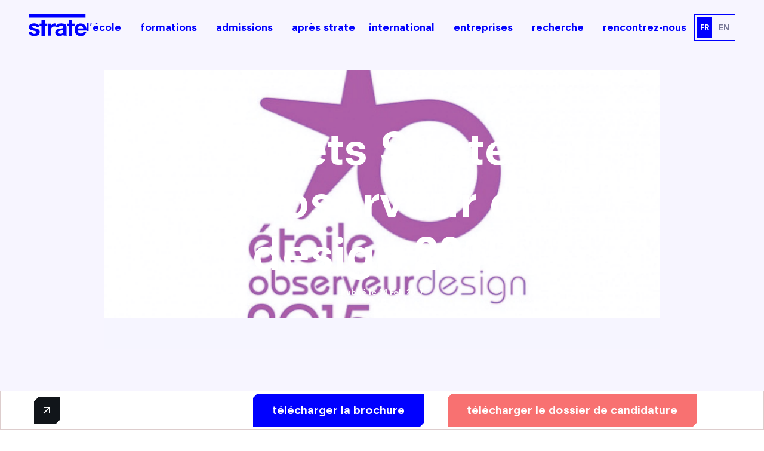

--- FILE ---
content_type: text/html; charset=UTF-8
request_url: https://www.strate.design/galerie/actualites/projets-strate-observeur-design-2015
body_size: 100361
content:
<!DOCTYPE html>
<html  lang="fr" dir="ltr" prefix="content: http://purl.org/rss/1.0/modules/content/  dc: http://purl.org/dc/terms/  foaf: http://xmlns.com/foaf/0.1/  og: http://ogp.me/ns#  rdfs: http://www.w3.org/2000/01/rdf-schema#  schema: http://schema.org/  sioc: http://rdfs.org/sioc/ns#  sioct: http://rdfs.org/sioc/types#  skos: http://www.w3.org/2004/02/skos/core#  xsd: http://www.w3.org/2001/XMLSchema# ">
<head>


      <!-- Début de la mention Didomi de consentement aux cookies du domaine : www.strate.design -->
    <script type="text/javascript">(function () {
        (function (e, r) {
          var t = document.createElement("link");
          t.rel = "preconnect";
          t.as = "script";
          var n = document.createElement("link");
          n.rel = "dns-prefetch";
          n.as = "script";
          var i = document.createElement("script");
          i.id = "spcloader";
          i.type = "text/javascript";
          i["async"] = true;
          i.charset = "utf-8";
          var o = "https://sdk.privacy-center.org/" + e + "/loader.js?target_type=notice&target=" + r;
          if (window.didomiConfig && window.didomiConfig.user) {
            var a = window.didomiConfig.user;
            var c = a.country;
            var d = a.region;
            if (c) {
              o = o + "&country=" + c;
              if (d) {
                o = o + "&region=" + d
              }
            }
          }
          t.href = "https://sdk.privacy-center.org/";
          n.href = "https://sdk.privacy-center.org/";
          i.src = o;
          var s = document.getElementsByTagName("script")[0];
          s.parentNode.insertBefore(t, s);
          s.parentNode.insertBefore(n, s);
          s.parentNode.insertBefore(i, s)
        })("2b9ff3fa-76fe-41ec-9f94-ba897056775e", "UiagJb7r")
      })();</script>
    <!-- Fin de la mention Didomi de consentement aux cookies du domaine : www.strate.design -->

  <!-- Google Tag Manager -->
  <script>(function (w, d, s, l, i) {
      w[l] = w[l] || [];
      w[l].push({
        'gtm.start':
          new Date().getTime(), event: 'gtm.js'
      });
      var f = d.getElementsByTagName(s)[0],
        j = d.createElement(s), dl = l != 'dataLayer' ? '&l=' + l : '';
      j.async = true;
      j.src =
        '//www.googletagmanager.com/gtm.js?id=' + i + dl;
      j.setAttribute('class', 'optanon-category-C0001');
      f.parentNode.insertBefore(j, f);
    })(window, document, 'script', 'dataLayer', 'GTM-M7ZQ75V');
  </script>
  <!-- End Google Tag Manager -->
  <!-- Google Tag Manager -->
  <script>(function (w, d, s, l, i) {
      w[l] = w[l] || [];
      w[l].push({
        'gtm.start':
          new Date().getTime(), event: 'gtm.js'
      });
      var f = d.getElementsByTagName(s)[0],
        j = d.createElement(s), dl = l != 'dataLayer' ? '&l=' + l : '';
      j.async = true;
      j.src =
        'https://server.strate.design/6pt09vn16o8ldao.js?aw=' + i.replace(/^GTM-/, '') + dl;
      j.setAttribute('class', 'optanon-category-C0001');
      f.parentNode.insertBefore(j, f);
    })(window, document, 'script', 'dataLayer', 'GTM-TXBXRM78');</script>
  <!-- End Google Tag Manager -->

  <meta charset="utf-8" />
<noscript><style>form.antibot * :not(.antibot-message) { display: none !important; }</style>
</noscript><style>body #backtotop {background: #11151A;border-color: #11151A;color: #FFFFFF;}body #backtotop:hover { background: #F7F5FF; border-color: #F7F5FF; }</style>
<meta name="description" content="L&#039;Observeur du Design, créé en 1999 par l&#039;APCI, récompense les meilleures créations françaises en design par la remise des Etoiles de l&#039;observeur." />
<link rel="canonical" href="https://www.strate.design/galerie/actualites/projets-strate-observeur-design-2015" />
<meta name="robots" content="index, follow" />
<meta name="Generator" content="Drupal 10 (https://www.drupal.org)" />
<meta name="MobileOptimized" content="width" />
<meta name="HandheldFriendly" content="true" />
<meta name="viewport" content="width=device-width, initial-scale=1.0" />
<link rel="icon" href="/sites/default/files/ggeedu_vars/strate-ecole-de-design-bleu.ico" type="image/vnd.microsoft.icon" />
<link rel="alternate" hreflang="fr" href="https://www.strate.design/galerie/actualites/projets-strate-observeur-design-2015" />

    <link rel="stylesheet" media="all" href="/core/modules/system/css/components/ajax-progress.module.css?t9nqn6" />
<link rel="stylesheet" media="all" href="/core/modules/system/css/components/align.module.css?t9nqn6" />
<link rel="stylesheet" media="all" href="/core/modules/system/css/components/autocomplete-loading.module.css?t9nqn6" />
<link rel="stylesheet" media="all" href="/core/modules/system/css/components/fieldgroup.module.css?t9nqn6" />
<link rel="stylesheet" media="all" href="/core/modules/system/css/components/container-inline.module.css?t9nqn6" />
<link rel="stylesheet" media="all" href="/core/modules/system/css/components/clearfix.module.css?t9nqn6" />
<link rel="stylesheet" media="all" href="/core/modules/system/css/components/details.module.css?t9nqn6" />
<link rel="stylesheet" media="all" href="/core/modules/system/css/components/hidden.module.css?t9nqn6" />
<link rel="stylesheet" media="all" href="/core/modules/system/css/components/item-list.module.css?t9nqn6" />
<link rel="stylesheet" media="all" href="/core/modules/system/css/components/js.module.css?t9nqn6" />
<link rel="stylesheet" media="all" href="/core/modules/system/css/components/nowrap.module.css?t9nqn6" />
<link rel="stylesheet" media="all" href="/core/modules/system/css/components/position-container.module.css?t9nqn6" />
<link rel="stylesheet" media="all" href="/core/modules/system/css/components/progress.module.css?t9nqn6" />
<link rel="stylesheet" media="all" href="/core/modules/system/css/components/reset-appearance.module.css?t9nqn6" />
<link rel="stylesheet" media="all" href="/core/modules/system/css/components/resize.module.css?t9nqn6" />
<link rel="stylesheet" media="all" href="/core/modules/system/css/components/sticky-header.module.css?t9nqn6" />
<link rel="stylesheet" media="all" href="/core/modules/system/css/components/system-status-counter.css?t9nqn6" />
<link rel="stylesheet" media="all" href="/core/modules/system/css/components/system-status-report-counters.css?t9nqn6" />
<link rel="stylesheet" media="all" href="/core/modules/system/css/components/system-status-report-general-info.css?t9nqn6" />
<link rel="stylesheet" media="all" href="/core/modules/system/css/components/tabledrag.module.css?t9nqn6" />
<link rel="stylesheet" media="all" href="/core/modules/system/css/components/tablesort.module.css?t9nqn6" />
<link rel="stylesheet" media="all" href="/core/modules/system/css/components/tree-child.module.css?t9nqn6" />
<link rel="stylesheet" media="all" href="/modules/contrib/jquery_ui/assets/vendor/jquery.ui/themes/base/core.css?t9nqn6" />
<link rel="stylesheet" media="all" href="/modules/contrib/jquery_ui/assets/vendor/jquery.ui/themes/base/accordion.css?t9nqn6" />
<link rel="stylesheet" media="all" href="/modules/contrib/back_to_top/css/back_to_top_text.css?t9nqn6" />
<link rel="stylesheet" media="all" href="/modules/custom/ebiz_custom/css/ebiz_style.css?t9nqn6" />
<link rel="stylesheet" media="all" href="/modules/contrib/jquery_ui/assets/vendor/jquery.ui/themes/base/theme.css?t9nqn6" />
<link rel="stylesheet" media="all" href="/modules/contrib/paragraphs/css/paragraphs.unpublished.css?t9nqn6" />
<link rel="stylesheet" media="all" href="/themes/custom/distribution_ggeedu/dist/css/styles.min.css?t9nqn6" />
<link rel="stylesheet" media="all" href="/themes/custom/sous_theme_custom/dist/css/styles.min.css?t9nqn6" />

      <script src="https://kit.fontawesome.com/8cc3ee5167.js" defer crossorigin="anonymous"></script>


        <title>Strate : Les projets d&#039;étudiants à l&#039;Observeur du design.</title>
        </head>
<body  class="page-node__projets-strate-à-lobserveur-du-design-2015 page-node-3383 page-node__3383 not-front not-logged-in html page-node page-node-type-hot-content-news">

<!-- Google Tag Manager (noscript) -->
<noscript>
  <iframe src="https://www.googletagmanager.com/ns.html?id=GTM-M7ZQ75V" height="0" width="0"
          style="display:none;visibility:hidden"></iframe>
</noscript>
<!-- End Google Tag Manager (noscript) -->
<script>0</script>
<!-- datalayer generic -->
<!-- Google Tag Manager (noscript) -->
<noscript>
  <iframe src="https://server.strate.design/ns.html?id=GTM-TXBXRM78" height="0" width="0"
          style="display:none;visibility:hidden"></iframe>
</noscript>
<!-- End Google Tag Manager (noscript) -->

  <script>
    window.dataLayer = window.dataLayer || [];
    window.dataLayer.push({
            event:
    'generic',
                env_language:
    'FR',
                env_work:
    'prod',
                page_type:
    'hot_content_news'
            })
    ;
  </script>
<!-- End datalayer generic -->


  <div class="dialog-off-canvas-main-canvas" data-off-canvas-main-canvas>
    
 <div id="mm-page" class="d-flex flex-column">
  <!-- header -->
  <div class="oHeader">
          <header id="main_header" role="banner" class="order--1 main-header d-flex justify-content-between align-items-center">
        <div class="header-region-left">
          <div class="header-left">
              <div id="block-sitebranding">
  
    
        <a href="/" title="Accueil" rel="home">
      <svg xmlns="http://www.w3.org/2000/svg" viewBox="0 0 600 230">
      <path d="M111.832 168.54a30.782 30.782 0 0 0-8.9-9.86c-3.69-2.65-7.9-4.77-12.62-6.38-4.73-1.6-9.59-2.96-14.55-4.09-4.81-1.12-9.55-2.16-14.19-3.12-4.66-.96-8.78-2.05-12.39-3.25-3.61-1.2-6.53-2.77-8.78-4.69-2.24-1.92-3.36-4.41-3.36-7.45 0-2.57.64-4.61 1.92-6.14 1.28-1.52 2.84-2.68 4.69-3.49 1.84-.79 3.89-1.32 6.13-1.56 2.25-.24 4.33-.36 6.26-.36 6.09 0 11.38 1.17 15.87 3.49s6.97 6.77 7.45 13.35h32.47c-.64-7.7-2.61-14.07-5.89-19.12-3.29-5.05-7.42-9.1-12.39-12.15-4.97-3.04-10.62-5.21-16.95-6.49-6.34-1.28-12.87-1.93-19.6-1.93-6.74 0-13.31.61-19.72 1.81-6.42 1.2-12.19 3.29-17.32 6.25-5.13 2.97-9.26 7.02-12.39 12.15-3.12 5.13-4.68 11.7-4.68 19.72 0 5.45 1.12 10.06 3.36 13.82 2.25 3.77 5.21 6.9 8.9 9.39 3.69 2.48 7.9 4.48 12.63 6.01 4.72 1.52 9.57 2.85 14.55 3.96 12.18 2.57 21.68 5.14 28.49 7.7 6.82 2.57 10.23 6.42 10.23 11.54 0 3.05-.72 5.58-2.17 7.58a16.225 16.225 0 0 1-5.41 4.81c-2.16 1.2-4.57 2.09-7.21 2.65-2.65.56-5.17.84-7.58.84-3.36 0-6.61-.4-9.74-1.2-3.13-.81-5.89-2.05-8.3-3.73-2.4-1.69-4.37-3.85-5.89-6.5-1.53-2.64-2.28-5.8-2.28-9.49H.002c.32 8.33 2.2 15.27 5.65 20.8 3.45 5.53 7.86 9.98 13.23 13.35 5.37 3.36 11.5 5.77 18.4 7.21 6.89 1.44 13.95 2.16 21.16 2.16a106 106 0 0 0 20.8-2.04c6.82-1.36 12.87-3.73 18.16-7.09 5.29-3.37 9.58-7.82 12.87-13.35 3.28-5.53 4.93-12.39 4.93-20.56 0-5.77-1.12-10.63-3.37-14.55zm158.96-73.24c-4.33 0-8.5.65-12.5 1.93a45.723 45.723 0 0 0-11.3 5.41 42.692 42.692 0 0 0-9.39 8.42c-2.72 3.29-4.89 6.85-6.49 10.7h-.48V98.67h-32.47v124.34h34.15v-56.04c0-5.61.56-10.82 1.69-15.63 1.12-4.81 3-9.02 5.65-12.63 2.64-3.6 6.13-6.45 10.46-8.53 4.33-2.09 9.62-3.13 15.87-3.13 2.09 0 4.25.12 6.5.36 2.24.24 4.17.52 5.77.84V96.51c-2.73-.8-5.21-1.21-7.46-1.21zm122.66 116.17c-.65-5.14-.97-10.51-.97-16.12v-64.69c0-7.54-1.68-13.59-5.05-18.16s-7.69-8.14-12.98-10.7c-5.29-2.57-11.15-4.29-17.56-5.17-6.42-.88-12.75-1.33-19-1.33-6.89 0-13.75.69-20.56 2.05-6.82 1.36-12.95 3.65-18.4 6.85-5.45 3.21-9.94 7.46-13.47 12.75-3.53 5.29-5.53 11.95-6.01 19.96h34.15c.64-6.73 2.89-11.54 6.73-14.43 3.85-2.89 9.14-4.33 15.88-4.33 3.04 0 5.89.2 8.53.6 2.65.4 4.97 1.2 6.98 2.41 2 1.2 3.6 2.88 4.81 5.05 1.2 2.16 1.8 5.09 1.8 8.78.16 3.52-.88 6.21-3.13 8.05-2.24 1.85-5.29 3.25-9.13 4.21-3.85.96-8.26 1.68-13.23 2.17-4.97.48-10.02 1.12-15.15 1.92-5.14.8-10.22 1.89-15.27 3.25s-9.54 3.4-13.47 6.13c-3.93 2.73-7.14 6.37-9.62 10.94-2.49 4.57-3.73 10.39-3.73 17.44 0 6.41 1.08 11.94 3.25 16.59 2.16 4.65 5.17 8.5 9.02 11.55 3.84 3.04 8.33 5.29 13.47 6.73 5.12 1.44 10.65 2.16 16.59 2.16 7.69 0 15.23-1.12 22.61-3.36 7.37-2.25 13.78-6.17 19.23-11.79.16 2.09.45 4.13.85 6.14.4 2 .92 3.96 1.56 5.89h34.63c-1.6-2.56-2.73-6.41-3.36-11.54zm-35.12-36.56c0 1.92-.2 4.49-.6 7.7-.4 3.21-1.48 6.37-3.25 9.49-1.76 3.13-4.49 5.82-8.17 8.06-3.69 2.25-8.9 3.37-15.63 3.37-2.73 0-5.38-.24-7.94-.72-2.57-.48-4.81-1.33-6.74-2.53-1.92-1.2-3.45-2.84-4.56-4.93-1.13-2.08-1.69-4.65-1.69-7.7 0-3.2.56-5.84 1.69-7.93 1.11-2.08 2.6-3.81 4.44-5.17 1.85-1.36 4.01-2.45 6.5-3.25 2.48-.8 5.01-1.44 7.57-1.92 2.73-.48 5.45-.88 8.18-1.21 2.72-.32 5.33-.72 7.82-1.2 2.48-.48 4.81-1.08 6.97-1.8s3.97-1.72 5.41-3.01v12.75zm239.05-33.43c-2.25-8.82-5.89-16.67-10.94-23.57-5.05-6.89-11.51-12.39-19.36-16.47-7.86-4.09-17.08-6.14-27.66-6.14-9.46 0-18.08 1.69-25.85 5.05-7.78 3.37-14.47 7.98-20.08 13.83-5.62 5.86-9.95 12.79-12.99 20.81-3.05 8.01-4.57 16.67-4.57 25.97 0 9.62 1.48 18.44 4.45 26.45 2.96 8.02 7.17 14.92 12.62 20.69 5.45 5.77 12.11 10.22 19.97 13.34 7.85 3.13 16.67 4.69 26.45 4.69 14.11 0 26.13-3.2 36.08-9.61 9.93-6.42 17.31-17.08 22.12-31.99h-30.06c-1.12 3.85-4.17 7.5-9.14 10.94-4.97 3.45-10.91 5.17-17.8 5.17-9.62 0-16.99-2.48-22.12-7.45-5.14-4.97-7.94-12.99-8.42-24.05h89.71c.63-9.62-.16-18.84-2.41-27.66zm-87.3 6.01c.16-2.4.68-5.13 1.56-8.17.88-3.05 2.41-5.93 4.57-8.66 2.17-2.73 5.05-5.01 8.66-6.86 3.61-1.84 8.14-2.76 13.59-2.76 8.33 0 14.55 2.24 18.64 6.73s6.93 11.06 8.54 19.72h-55.56zM.002 0v34.54h588.53V0H.002zM476.412 98.67v22.85h-25.01v102.69h-34.15V121.52h-20.68V98.67h20.68V61.39h34.15v37.28zM192.632 98.67v22.85h-25.01v102.69h-34.15V121.52h-20.68V98.67h20.68V61.39h34.15v37.28z" fill="#00f"/></svg>
    </a>
      
</div>
        
        
        
<div class="menu-mobile-container">
    <a href="#" class="toggle-expand icon-menu" data-target="main-nav">
        <span></span>
        <span></span>
        <span></span>
    </a>
    <div id="block-mmenugauche-2" class="clearfix menu-mobile block-mmenugauche-2 col-12 col-md-12 col-xl-12">
          
                    <div class="drilldown">
      <div class="drilldown-container">
      <ul class="drilldown-root ul-level-1"><li class="menu-accordion-mobile-item menu-mobile-level-1"><a class="menu-accordion-mobile-link icon-chevron-bottom-after" href="#">L'école</a><ul class="menu-accordion-mobile ul-level-2"><li class="menu-mobile-item menu-mobile-level-2">
                      <a href="https://www.strate.design/ecole-design/strate-ecole-de-design-campus-sevres" class="">Strate Paris</a>
                    </li><li class="menu-mobile-item menu-mobile-level-2">
                      <a href="https://www.strate.design/ecole-design/strate-ecole-design-campus-lyon" class="">Strate Lyon</a>
                    </li><li class="menu-mobile-item menu-mobile-level-2">
                      <a href="https://www.strate.design/ecole-design/vie-etudiante" class="">La vie étudiante à Strate</a>
                    </li><li class="menu-mobile-item menu-mobile-level-2">
                      <a href="https://www.strate.design/ecole-design/design-by-strate" class="">Le design by Strate</a>
                    </li><li class="menu-mobile-item menu-mobile-level-2">
                      <a href="https://www.strate.design/ecole-design/finance-logement" class="">Financement / Logement</a>
                    </li><li class="menu-mobile-item menu-mobile-level-2">
                      <a href="https://www.strate.design/entreprise" class="">Nos partenaires</a>
                    </li><li class="menu-mobile-item menu-mobile-level-2">
                      <a href="https://www.strate.design/page/lequipe" class="">L'équipe Strate</a>
                    </li><li class="menu-mobile-item menu-mobile-level-2">
                      <a href="https://www.strate.design/ecole-design/reseau-studialis-galileo" class="">Galileo Global Education</a>
                    </li><li class="menu-mobile-item menu-mobile-level-2">
                      <a href="https://www.strate.design/encyclopedie-design" class="">Encyclopédie du design</a>
                    </li><li class="menu-mobile-item menu-mobile-level-2">
                      <a href="https://www.strate.design/faq" class="">FAQ</a>
                    </li><li class="menu-mobile-item menu-mobile-level-2">
                      <a href="https://www.strate.design/contactez-nous" class="">Contact</a>
                    </li><li class="menu-mobile-item menu-mobile-level-2">
                      <a href="https://www.strate.design/ecole-design" class="">Qui sommes-nous ?</a>
                    </li></ul></li><li class="menu-mobile-item menu-mobile-level-1"><a class="menu-mobile-link icon-arrow-right-after" href="#">Formations</a><ul class="drilldown-sub ul-level-2">
        <li class="drilldown-back"><a class="icon-arrow-right">retour</a></li><li class="menu-accordion-mobile-item menu-mobile-level-2"><a class="menu-accordion-mobile-link icon-chevron-bottom-after" href="#">Cursus Design Industriel</a><ul class="menu-accordion-mobile ul-level-3"><li class="category category-blue-light d-inline-block">Accessible de Post-Bac à Bac+4​</li><li class="menu-mobile-item menu-mobile-level-3">
                      <a href="https://www.strate.design/formation/formation-designer-bac-5-lyon" class="">Cursus en 5 ans Lyon​</a>
                    </li><li class="menu-mobile-item menu-mobile-level-3">
                      <a href="https://www.strate.design/formation/design" class="">Cursus en 5 ans Paris​</a>
                    </li><li class="menu-mobile-item menu-mobile-level-3">
                      <a href="#" class="menu-mobile-title nolink">Spécialisations de 3ème année ​</a>
                    </li><li class="menu-mobile-item menu-mobile-level-3">
                      <a href="#" class="menu-mobile-subtitle nolink">Accessibles après un Bachelor​</a>
                    </li><li class="menu-mobile-item menu-mobile-level-3">
                      <a href="https://www.strate.design/formation/formation-designer-produits" class="">Filière Design Produit[s]​</a>
                    </li><li class="menu-mobile-item menu-mobile-level-3">
                      <a href="https://www.strate.design/formation/formation-designer-identites" class="">Filière Design Identité[s]​</a>
                    </li><li class="menu-mobile-item menu-mobile-level-3">
                      <a href="https://www.strate.design/formation/formation-designer-interactions" class="">Filière Design UX & Interaction[s]​</a>
                    </li><li class="menu-mobile-item menu-mobile-level-3">
                      <a href="https://www.strate.design/formation/formation-design-despaces" class="">Filière Design Espace[s]​</a>
                    </li><li class="menu-mobile-item menu-mobile-level-3">
                      <a href="https://www.strate.design/formation/formation-designer-mobilites" class="">Filière Design Transport & Mobilité[s]​</a>
                    </li><li class="menu-mobile-item menu-mobile-level-3">
                      <a href="https://www.strate.design/formation/design-mobilites-durables" class="">Filière Design Mobilité[s] Durable[s]​</a>
                    </li></ul></li><li class="menu-accordion-mobile-item menu-mobile-level-2"><a class="menu-accordion-mobile-link icon-chevron-bottom-after" href="#">Cursus Modelage Design 3D</a><ul class="menu-accordion-mobile ul-level-3"><li class="category category-blue-light d-inline-block">Accessible Post-Bac uniquement​</li><li class="menu-mobile-item menu-mobile-level-3">
                      <a href="https://www.strate.design/formation/modelage-3d" class="">Filière Design Prototypage​</a>
                    </li></ul></li><li class="menu-accordion-mobile-item menu-mobile-level-2"><a class="menu-accordion-mobile-link icon-chevron-bottom-after" href="#">Mastères Spécialisés​</a><ul class="menu-accordion-mobile ul-level-3"><li class="category category-blue-light d-inline-block">Accessibles après un Bac+3​</li><li class="menu-mobile-item menu-mobile-level-3">
                      <a href="https://www.strate.design/formation/transportation-design-english" class="">Graduate Program Design​ Transport[s]</a>
                    </li><li class="menu-mobile-item menu-mobile-level-3">
                      <a href="https://www.strate.design/formation/formation-design-transitions" class="">Graduate Program Design Transitions[s]​</a>
                    </li><li class="menu-mobile-item menu-mobile-level-3">
                      <a href="#" class="menu-mobile-subtitle nolink">Accessibles après un Bac+5</a>
                    </li><li class="menu-mobile-item menu-mobile-level-3">
                      <a href="https://www.strate.design/formation/mastere-innovation-design" class="">Mastère Innovation x Design​</a>
                    </li></ul></li><li class="menu-accordion-mobile-item menu-mobile-level-2"><a class="menu-accordion-mobile-link icon-chevron-bottom-after" href="#">Programmes courts </a><ul class="menu-accordion-mobile ul-level-3"><li class="category category-blue-light d-inline-block">Accessible avant le Bac​</li><li class="menu-mobile-item menu-mobile-level-3">
                      <a href="https://www.strate.design/page/stages-decouverte" class="">Stages découverte​s</a>
                    </li></ul></li></ul></li><li class="menu-accordion-mobile-item menu-mobile-level-1"><a class="menu-accordion-mobile-link icon-chevron-bottom-after" href="#">Admissions</a><ul class="menu-accordion-mobile ul-level-2"><li class="menu-mobile-item menu-mobile-level-2">
                      <a href="https://www.strate.design/admission" class="">Comment candidater à Strate ?</a>
                    </li><li class="menu-mobile-item menu-mobile-level-2">
                      <a href="https://www.strate.design/admission/design" class="">Admission en Cursus Design </a>
                    </li><li class="menu-mobile-item menu-mobile-level-2">
                      <a href="https://www.strate.design/dossier-parcoursup-entretien-dadmission-comment-se-preparer" class="">Parcoursup : Admission 1ère année Design</a>
                    </li><li class="menu-mobile-item menu-mobile-level-2">
                      <a href="https://www.strate.design/admission/admission-parallele-strate" class="">Admission Parallèle : 2e, 3e et 4e année Design</a>
                    </li><li class="menu-mobile-item menu-mobile-level-2">
                      <a href="https://www.strate.design/admission/modelage-3d" class="">Admission en Design Prototypage</a>
                    </li><li class="menu-mobile-item menu-mobile-level-2">
                      <a href="https://www.strate.design/admission/masteres-specialises" class="">Admission en Mastères Spécialisés</a>
                    </li><li class="menu-mobile-item menu-mobile-level-2">
                      <a href="https://www.strate.design/admission/plateforme-mon-master" class="">Admissions hors Mon Master</a>
                    </li><li class="menu-mobile-item menu-mobile-level-2">
                      <a href="https://www.strate.design/ecole-design/finance-logement" class="">Combien coûtent mes études ?</a>
                    </li></ul></li><li class="menu-accordion-mobile-item menu-mobile-level-1"><a class="menu-accordion-mobile-link icon-chevron-bottom-after" href="#">Rencontrez-nous</a><ul class="menu-accordion-mobile ul-level-2"><li class="menu-mobile-item menu-mobile-level-2">
                      <a href="https://www.strate.design/agenda" class="external">Nos prochaines dates</a>
                    </li><li class="menu-mobile-item menu-mobile-level-2">
                      <a href="https://www.strate.design/decouvrir-ecole" class="">JPO & autres évènements</a>
                    </li><li class="menu-mobile-item menu-mobile-level-2">
                      <a href="https://www.strate.design/galerie/actualites" class="">Nos actualités</a>
                    </li></ul></li><li class="menu-accordion-mobile-item menu-mobile-level-1"><a class="menu-accordion-mobile-link icon-chevron-bottom-after" href="#">Après Strate</a><ul class="menu-accordion-mobile ul-level-2"><li class="menu-mobile-item menu-mobile-level-2">
                      <a href="https://www.strate.design/metiers-design" class="">Les métiers du design</a>
                    </li><li class="menu-mobile-item menu-mobile-level-2">
                      <a href="https://www.strate.design/admission/secteurs-activite-designer" class="">Les secteurs d'activité du designer</a>
                    </li><li class="menu-mobile-item menu-mobile-level-2">
                      <a href="https://www.strate.design/insertion-professionnelle" class="">Que deviennent nos diplômés ?</a>
                    </li></ul></li><li class="menu-accordion-mobile-item menu-mobile-level-1"><a class="menu-accordion-mobile-link icon-chevron-bottom-after" href="#">Recherche</a><ul class="menu-accordion-mobile ul-level-2"><li class="menu-mobile-item menu-mobile-level-2">
                      <a href="https://www.strate.design/pole-recherche" class="">Strate Research</a>
                    </li><li class="menu-mobile-item menu-mobile-level-2">
                      <a href="https://www.strate.design/pole-recherche/robotics-design-lab" class="">Labo : Robotics by design lab</a>
                    </li><li class="menu-mobile-item menu-mobile-level-2">
                      <a href="https://www.strate.design/pole-recherche/exalt-design-lab-research" class="">Labo : Exalt Design Lab</a>
                    </li><li class="menu-mobile-item menu-mobile-level-2">
                      <a href="https://www.strate.design/pole-recherche/reset-design-lab" class="">Labo : Reset Design Lab</a>
                    </li><li class="menu-mobile-item menu-mobile-level-2">
                      <a href="https://www.strate.design/pole-recherche/ethos-design-lab" class="">Labo : Ethos Design Lab</a>
                    </li></ul></li><li class="menu-accordion-mobile-item menu-mobile-level-1"><a class="menu-accordion-mobile-link icon-chevron-bottom-after" href="#">International</a><ul class="menu-accordion-mobile ul-level-2"><li class="menu-mobile-item menu-mobile-level-2">
                      <a href="https://www.strate.design/international" class="">Découvrir le service international</a>
                    </li><li class="menu-mobile-item menu-mobile-level-2">
                      <a href="https://www.strate.design/international/formation-design" class="">Le cursus Design à l'international</a>
                    </li><li class="menu-mobile-item menu-mobile-level-2">
                      <a href="https://www.strate.design/international/demande-inscription-etudiant-echange" class="">L'échange académique</a>
                    </li><li class="menu-mobile-item menu-mobile-level-2">
                      <a href="https://www.strate.design/international/demande-inscription-etudiant-etranger" class="">Candidature des étudiants internationaux</a>
                    </li><li class="menu-mobile-item menu-mobile-level-2">
                      <a href="https://www.strate.design/international/ecoles-partenaires" class="">Nos partenaires internationaux</a>
                    </li></ul></li><li class="menu-mobile-item menu-mobile-level-1"><a class="menu-mobile-link icon-arrow-right-after" href="#">Entreprises</a><ul class="drilldown-sub ul-level-2">
        <li class="drilldown-back"><a class="icon-arrow-right">retour</a></li><li class="menu-accordion-mobile-item menu-mobile-level-2"><a class="menu-accordion-mobile-link icon-chevron-bottom-after" href="#">Formation continue</a><ul class="menu-accordion-mobile ul-level-3"><li class="menu-mobile-item menu-mobile-level-3">
                      <a href="https://www.strate.design/formation/facilitation-graphique" class="">Facilitation graphique</a>
                    </li><li class="menu-mobile-item menu-mobile-level-3">
                      <a href="https://www.strate.design/formation-executive-uxui-design" class="">User experience Design</a>
                    </li><li class="menu-mobile-item menu-mobile-level-3">
                      <a href="https://www.strate.design/formation/design-lexperience-collaborateur" class="">Design de l'expérience collaborateur</a>
                    </li><li class="menu-mobile-item menu-mobile-level-3">
                      <a href="https://www.strate.design/formation/manager-equipe-creatifs" class="">Manager une équipe de créatifs</a>
                    </li><li class="menu-mobile-item menu-mobile-level-3">
                      <a href="https://www.strate.design/formation/formation-continue-design-thinking" class="">Design Thinking & Doing</a>
                    </li></ul></li><li class="menu-mobile-item menu-mobile-level-2">
                      <a href="https://www.strate.design/entreprise" class="">Les relations entreprise</a>
                    </li><li class="menu-mobile-item menu-mobile-level-2">
                      <a href="https://www.strate.design/entreprise/carriere" class="">Carrière / Stage</a>
                    </li><li class="menu-mobile-item menu-mobile-level-2">
                      <a href="https://www.strate.design/entreprise/proposez-votre-projet" class="">Proposer un projet</a>
                    </li></ul></li></ul>
            </div>
          </div>
          

              </div>
</div>


          </div>
        </div>
        <div class="header-region-right d-inline-flex align-items-center justify-content-center w-100">
          <div class="header-center">
              
<div id="mega-menu-4"  id="block-megamenu-2" class="position-static megamenu entity entity-bean bean-mega-menu">
    

  <div class="megamenu-nav d-flex align-items-center position-static" id="megaMenuList">
                                                                                    <div class="nav-item pr-3 first even is-parent">
          <div class="d-flex align-items-center"  about="/node/4304">
    <a
      class="nav-link col-auto lLinkMenu h6 m-0 p-0"
      href="/ecole-design"
      title="l&#039;école">
      l&#039;école
    </a>
          <a
        class="nav-link col-auto lLinkMenu h6 m-0 p-0"
        id="megamenu-dropdown-4304"
        aria-haspopup="true"
        aria-expanded="false">
      </a>
      </div>

  <div
    class="megamenu-content bg-white z-index-3 container-fluid"
    aria-labelledby="megamenu-dropdown-4304">
    <div class="row d-flex justify-content-center m-0 mx-auto">
                                                                                                                                                                                                                                          
      
      
      

  
<section id="node-4305"  about="/node/4305" class="node node-inline-entity-block-menu clearfix d-block col-4 d-md-block col-md-4 d-lg-block col-lg-4">

  
      
      
  

            <div class="field-sep-8 menu-links-wrapper">
<div  class="entity field-sep-44 entity-paragraphs-item paragraphs-item-link">
  <div  class="content">
    <ul class="list-unstyled m-0">
                                                                                                                                                                                                                                          <li>
            <a href="/ecole-design" rel="nofollow" class=" btn-cta link" >
              Qui sommes-nous ?
            </a>
          </li>
                                <li>
            <a href="/ecole-design/strate-ecole-de-design-campus-sevres" rel="nofollow" class=" btn-cta link" >
              Strate Paris
            </a>
          </li>
                                <li>
            <a href="/ecole-design/strate-ecole-design-campus-lyon" rel="nofollow" class=" btn-cta link" >
              Strate Lyon
            </a>
          </li>
                                <li>
            <a href="/ecole-design/vie-etudiante" rel="nofollow" class=" btn-cta link" >
              La vie étudiante à Strate
            </a>
          </li>
                                <li>
            <a href="/ecole-design/design-by-strate" rel="nofollow" class=" btn-cta link" >
              Le design by Strate
            </a>
          </li>
                                <li>
            <a href="/page/lequipe" rel="nofollow" class=" btn-cta link" >
              L&#039;équipe Strate
            </a>
          </li>
                                              </ul>
  </div>
</div>

</div>
    
  </section>

                                
      
      
      

  
<section id="node-5695"  about="/node/5695" class="node node-inline-entity-block-menu clearfix d-block col-4 d-md-block col-md-4 d-lg-block col-lg-4">

  
      
      
  

            <div class="field-sep-8 menu-links-wrapper">
<div  class="entity field-sep-44 entity-paragraphs-item paragraphs-item-link">
  <div  class="content">
    <ul class="list-unstyled m-0">
                                                                                                                                                                                                                                          <li>
            <a href="/ecole-design/finance-logement" rel="nofollow" class=" btn-cta link" >
              Financement / Logement
            </a>
          </li>
                                <li>
            <a href="/entreprise" rel="nofollow" class=" btn-cta link" >
              Nos partenaires
            </a>
          </li>
                                <li>
            <a href="/ecole-design/reseau-studialis-galileo" rel="nofollow" class=" btn-cta link" >
              Galileo Global Education
            </a>
          </li>
                                <li>
            <a href="/faq" rel="nofollow" class=" btn-cta link" >
              FAQ
            </a>
          </li>
                                <li>
            <a href="/encyclopedie-design" rel="nofollow" class=" btn-cta link" >
              Encyclopédie du design 
            </a>
          </li>
                                <li>
            <a href="/contactez-nous" rel="nofollow" class=" btn-cta link" >
              Contact
            </a>
          </li>
                                              </ul>
  </div>
</div>

</div>
    
  </section>

                                              </div>
  </div>

      </div>
                                                              <div class="nav-item pr-3 odd is-parent">
          <div class="d-flex align-items-center"  about="/node/39">
    <a
      class="nav-link col-auto lLinkMenu h6 m-0 p-0"
      href="/formation"
      title="formations">
      formations
    </a>
          <a
        class="nav-link col-auto lLinkMenu h6 m-0 p-0"
        id="megamenu-dropdown-39"
        aria-haspopup="true"
        aria-expanded="false">
      </a>
      </div>

  <div
    class="megamenu-content bg-white z-index-3 container-fluid"
    aria-labelledby="megamenu-dropdown-39">
    <div class="row d-flex justify-content-center m-0 mx-auto">
                                                                                                                                                                                                                                          
      
      
      

  
<section id="node-9264"  about="/x-inline-entity-block-menu/cursus-design-v2" class="node node-inline-entity-block-menu clearfix d-block col-12 d-md-block col-md-12 d-lg-block col-lg-4">

  
      
      
  

            <div class="field-sep-8 menu-links-wrapper">  <div  class="entity field-sep-44 text entity-paragraphs-item paragraphs-item-text">
  <div  class="content">
    <div class="field field-name-field-body field-type-text-long field-label-hidden">
      <div class="field-items">
                    
            <div class="field-item"><p class="underline-style small text-black no-hover">Cursus Design Industriel en 5 ans</p>

<p class="category category-blue-light d-inline-block">Accessible de Post-Bac à Bac+4</p>
</div>
      
      </div>
    </div>
  </div>
</div>
</div>
              <div class="field-sep-8 menu-links-wrapper">
<div  class="entity field-sep-44 entity-paragraphs-item paragraphs-item-link">
  <div  class="content">
    <ul class="list-unstyled m-0">
                                                                                                                                                                                                                                          <li>
            <a href="/formation/design" rel="nofollow" class=" btn-cta link" rel=nofollow>
              Cursus Design Paris
            </a>
          </li>
                                <li>
            <a href="/formation/formation-designer-bac-5-lyon" rel="nofollow" class=" btn-cta link" rel=nofollow>
              Cursus Design Lyon
            </a>
          </li>
                                              </ul>
  </div>
</div>

</div>
              <div class="field-sep-8 menu-links-wrapper">  <div  class="entity field-sep-44 text entity-paragraphs-item paragraphs-item-text">
  <div  class="content">
    <div class="field field-name-field-body field-type-text-long field-label-hidden">
      <div class="field-items">
                    
            <div class="field-item"><p class="underline-style small text-black no-hover">Spécialisations en 3ème année</p>

<p class="category category-blue-light d-inline-block">Accessibles après un Bachelor</p>
</div>
      
      </div>
    </div>
  </div>
</div>
</div>
              <div class="field-sep-8 menu-links-wrapper">
<div  class="entity field-sep-44 entity-paragraphs-item paragraphs-item-link">
  <div  class="content">
    <ul class="list-unstyled m-0">
                                                                                                                                                                                                                                          <li>
            <a href="/formation/formation-designer-produits" rel="nofollow" class=" btn-cta link" rel=nofollow>
              Filière Design Produit[s]
            </a>
          </li>
                                <li>
            <a href="/formation/formation-designer-identites" rel="nofollow" class=" btn-cta link" rel=nofollow>
              Filière Design Identité[s]
            </a>
          </li>
                                <li>
            <a href="/formation/formation-designer-interactions" rel="nofollow" class=" btn-cta link" rel=nofollow>
              Filière UX &amp; Interaction[s]
            </a>
          </li>
                                <li>
            <a href="/formation/formation-design-despaces" rel="nofollow" class=" btn-cta link" rel=nofollow>
              Filière Espace[s]
            </a>
          </li>
                                <li>
            <a href="/formation/formation-designer-mobilites" rel="nofollow" class=" btn-cta link" rel=nofollow>
              Filière Transport &amp; Mobilité[s]
            </a>
          </li>
                                <li>
            <a href="/formation/design-mobilites-durables" rel="nofollow" class=" btn-cta link" rel=nofollow>
              Filière Mobilité[s] Durable[s]
            </a>
          </li>
                                              </ul>
  </div>
</div>

</div>
    
  </section>

                                
      
      
      

  
<section id="node-9265"  about="/x-inline-entity-block-menu/cursus-modelage-v2" class="node node-inline-entity-block-menu clearfix d-block col-12 d-md-block col-md-12 d-lg-block col-lg-4">

  
      
      
  

            <div class="field-sep-8 menu-links-wrapper">  <div  class="entity field-sep-44 text entity-paragraphs-item paragraphs-item-text">
  <div  class="content">
    <div class="field field-name-field-body field-type-text-long field-label-hidden">
      <div class="field-items">
                    
            <div class="field-item"><p class="underline-style small text-black no-hover">Cursus Modelage Design 3D</p>

<p class="category category-blue-light d-inline-block">Accessible Post-Bac uniquement</p>
</div>
      
      </div>
    </div>
  </div>
</div>
</div>
              <div class="field-sep-8 menu-links-wrapper">
<div  class="entity field-sep-44 entity-paragraphs-item paragraphs-item-link">
  <div  class="content">
    <ul class="list-unstyled m-0">
                                                                                                                                                                                                                                          <li>
            <a href="/formation/modelage-3d" rel="nofollow" class=" btn-cta link" rel=nofollow>
              Filière Design Prototypage
            </a>
          </li>
                                              </ul>
  </div>
</div>

</div>
    
  </section>

                                
      
      
      

  
<section id="node-9266"  about="/x-inline-entity-block-menu/masteres-specialises" class="node node-inline-entity-block-menu clearfix d-block col-12 d-md-block col-md-12 d-lg-block col-lg-4">

  
      
      
  

            <div class="field-sep-8 menu-links-wrapper">  <div  class="entity field-sep-44 text entity-paragraphs-item paragraphs-item-text">
  <div  class="content">
    <div class="field field-name-field-body field-type-text-long field-label-hidden">
      <div class="field-items">
                    
            <div class="field-item"><p class="underline-style small text-black no-hover">Mastères Spécialisés</p>

<p class="category category-blue-light d-inline-block">Accessibles après un Bac+3</p>
</div>
      
      </div>
    </div>
  </div>
</div>
</div>
              <div class="field-sep-8 menu-links-wrapper">
<div  class="entity field-sep-44 entity-paragraphs-item paragraphs-item-link">
  <div  class="content">
    <ul class="list-unstyled m-0">
                                                                                                                                                                                                                                          <li>
            <a href="/formation/transportation-design-english" rel="nofollow" class=" btn-cta link" rel=nofollow>
              Graduate Program Design Transport[s]
            </a>
          </li>
                                <li>
            <a href="/formation/formation-design-transitions" rel="nofollow" class=" btn-cta link" rel=nofollow>
              Graduate Program Design Transition[s]
            </a>
          </li>
                                              </ul>
  </div>
</div>

</div>
              <div class="field-sep-8 menu-links-wrapper">  <div  class="entity field-sep-44 text entity-paragraphs-item paragraphs-item-text">
  <div  class="content">
    <div class="field field-name-field-body field-type-text-long field-label-hidden">
      <div class="field-items">
                    
            <div class="field-item"><p class="category category-blue-light d-inline-block">Accessible après un Bac+5</p>
</div>
      
      </div>
    </div>
  </div>
</div>
</div>
              <div class="field-sep-8 menu-links-wrapper">
<div  class="entity field-sep-44 entity-paragraphs-item paragraphs-item-link">
  <div  class="content">
    <ul class="list-unstyled m-0">
                                                                                                                                                                                                                                          <li>
            <a href="/formation/mastere-innovation-design" rel="nofollow" class=" btn-cta link" rel=nofollow>
              Mastère Innovation x Design
            </a>
          </li>
                                              </ul>
  </div>
</div>

</div>
    
  </section>

                                
      
      
      

  
<section id="node-9267"  about="/x-inline-entity-block-menu/programmes-courts" class="node node-inline-entity-block-menu clearfix d-block col-12 d-md-block col-md-12 d-lg-block col-lg-4">

  
      
      
  

            <div class="field-sep-8 menu-links-wrapper">  <div  class="entity field-sep-44 text entity-paragraphs-item paragraphs-item-text">
  <div  class="content">
    <div class="field field-name-field-body field-type-text-long field-label-hidden">
      <div class="field-items">
                    
            <div class="field-item"><p class="underline-style small text-black no-hover">Programmes courts</p>

<p class="category category-blue-light d-inline-block">Accessible avant le Bac</p>
</div>
      
      </div>
    </div>
  </div>
</div>
</div>
              <div class="field-sep-8 menu-links-wrapper">
<div  class="entity field-sep-44 entity-paragraphs-item paragraphs-item-link">
  <div  class="content">
    <ul class="list-unstyled m-0">
                                                                                                                                                                                                                                          <li>
            <a href="/page/stages-decouverte" rel="nofollow" class=" btn-cta link" rel=nofollow>
              Stages découvertes
            </a>
          </li>
                                              </ul>
  </div>
</div>

</div>
    
  </section>

                                              </div>
  </div>

      </div>
                                                              <div class="nav-item pr-3 even is-parent">
          <div class="d-flex align-items-center"  about="/node/44">
    <a
      class="nav-link col-auto lLinkMenu h6 m-0 p-0"
      href="/admission"
      title="admissions">
      admissions
    </a>
          <a
        class="nav-link col-auto lLinkMenu h6 m-0 p-0"
        id="megamenu-dropdown-44"
        aria-haspopup="true"
        aria-expanded="false">
      </a>
      </div>

  <div
    class="megamenu-content bg-white z-index-3 container-fluid"
    aria-labelledby="megamenu-dropdown-44">
    <div class="row d-flex justify-content-center m-0 mx-auto">
                                                                                                                                                                                                                                          
      
      
      

  
<section id="node-4309"  about="/node/4309" class="node node-inline-entity-block-menu clearfix d-block col-4 d-md-block col-md-4 d-lg-block col-lg-4">

  
      
      
  

            <div class="field-sep-8 menu-links-wrapper">
<div  class="entity field-sep-44 entity-paragraphs-item paragraphs-item-link">
  <div  class="content">
    <ul class="list-unstyled m-0">
                                                                                                                                                                                                                                          <li>
            <a href="/admission" rel="nofollow" class=" btn-cta link" >
              Comment candidater à Strate ?
            </a>
          </li>
                                <li>
            <a href="/admission/design" rel="nofollow" class=" btn-cta link" >
              Admission cursus Design
            </a>
          </li>
                                <li>
            <a href="/dossier-parcoursup-entretien-dadmission-comment-se-preparer" rel="nofollow" class=" btn-cta link" >
              Parcoursup : Admission 1ère année Design
            </a>
          </li>
                                <li>
            <a href="/admission/admission-parallele-strate" rel="nofollow" class=" btn-cta link" >
              Admission Parallèle : 2e, 3e et 4e année Design
            </a>
          </li>
                                              </ul>
  </div>
</div>

</div>
    
  </section>

                                
      
      
      

  
<section id="node-5736"  about="/node/5736" class="node node-inline-entity-block-menu clearfix d-block col-12 d-md-block col-md-12 d-lg-block col-lg-4">

  
      
      
  

            <div class="field-sep-8 menu-links-wrapper">
<div  class="entity field-sep-44 entity-paragraphs-item paragraphs-item-link">
  <div  class="content">
    <ul class="list-unstyled m-0">
                                                                                                                                                                                                                                          <li>
            <a href="/ecole-design/finance-logement" rel="nofollow" class=" btn-cta link" >
              Combien coûtent mes études ?
            </a>
          </li>
                                <li>
            <a href="/admission/modelage-3d" rel="nofollow" class=" btn-cta link" >
              Admission en Design Prototypage
            </a>
          </li>
                                <li>
            <a href="/admission/masteres-specialises" rel="nofollow" class=" btn-cta link" >
              Admission en Mastères Spécialisés
            </a>
          </li>
                                <li>
            <a href="/admission/plateforme-mon-master" rel="nofollow" class=" btn-cta link" >
              Admissions hors Mon Master
            </a>
          </li>
                                              </ul>
  </div>
</div>

</div>
    
  </section>

                                              </div>
  </div>

      </div>
                                                              <div class="nav-item pr-3 odd is-parent">
          <div class="d-flex align-items-center"  about="/node/46">
    <a
      class="nav-link col-auto lLinkMenu h6 m-0 p-0"
      href="/metiers-design"
      title="après strate">
      après strate
    </a>
          <a
        class="nav-link col-auto lLinkMenu h6 m-0 p-0"
        id="megamenu-dropdown-46"
        aria-haspopup="true"
        aria-expanded="false">
      </a>
      </div>

  <div
    class="megamenu-content bg-white z-index-3 container-fluid"
    aria-labelledby="megamenu-dropdown-46">
    <div class="row d-flex justify-content-center m-0 mx-auto">
                                                                                                                                                                                                                                          
      
      
      

  
<section id="node-4306"  about="/node/4306" class="node node-inline-entity-block-menu clearfix d-block col-12 d-md-block col-md-12 d-lg-block col-lg-4">

  
      
      
  

            <div class="field-sep-8 menu-links-wrapper">
<div  class="entity field-sep-44 entity-paragraphs-item paragraphs-item-link">
  <div  class="content">
    <ul class="list-unstyled m-0">
                                                                                                                                                                                                                                          <li>
            <a href="/metiers-design" rel="nofollow" class=" btn-cta link" >
              Les métiers du design
            </a>
          </li>
                                <li>
            <a href="/admission/secteurs-activite-designer" rel="nofollow" class=" btn-cta link" >
              Les secteurs d&#039;activité du designer
            </a>
          </li>
                                <li>
            <a href="/insertion-professionnelle" rel="nofollow" class=" btn-cta link" >
              Que deviennent nos diplômés ?
            </a>
          </li>
                                              </ul>
  </div>
</div>

</div>
    
  </section>

                                              </div>
  </div>

      </div>
                                                              <div class="nav-item pr-3 even is-parent">
          <div class="d-flex align-items-center"  about="/node/43">
    <a
      class="nav-link col-auto lLinkMenu h6 m-0 p-0"
      href="/international"
      title="international">
      international
    </a>
          <a
        class="nav-link col-auto lLinkMenu h6 m-0 p-0"
        id="megamenu-dropdown-43"
        aria-haspopup="true"
        aria-expanded="false">
      </a>
      </div>

  <div
    class="megamenu-content bg-white z-index-3 container-fluid"
    aria-labelledby="megamenu-dropdown-43">
    <div class="row d-flex justify-content-center m-0 mx-auto">
                                                                                                                                                                                                                                          
      
      
      

  
<section id="node-4310"  about="/node/4310" class="node node-inline-entity-block-menu clearfix d-block col-12 d-md-block col-md-12 d-lg-block col-lg-4">

  
      
      
  

            <div class="field-sep-8 menu-links-wrapper">
<div  class="entity field-sep-44 entity-paragraphs-item paragraphs-item-link">
  <div  class="content">
    <ul class="list-unstyled m-0">
                                                                                                                                                                                                                                          <li>
            <a href="/international" rel="nofollow" class=" btn-cta link" >
              Découvrir le service international
            </a>
          </li>
                                <li>
            <a href="/international/demande-inscription-etudiant-echange" rel="nofollow" class=" btn-cta link" >
              L&#039;échange académique
            </a>
          </li>
                                <li>
            <a href="/international/demande-inscription-etudiant-etranger" rel="nofollow" class=" btn-cta link" >
              Candidature des étudiants internationaux
            </a>
          </li>
                                <li>
            <a href="/international/ecoles-partenaires" rel="nofollow" class=" btn-cta link" >
              Nos partenaires internationaux
            </a>
          </li>
                                              </ul>
  </div>
</div>

</div>
    
  </section>

                                              </div>
  </div>

      </div>
                                                              <div class="nav-item pr-3 odd is-parent">
          <div class="d-flex align-items-center"  about="/node/45">
    <a
      class="nav-link col-auto lLinkMenu h6 m-0 p-0"
      href="/entreprise"
      title="entreprises">
      entreprises
    </a>
          <a
        class="nav-link col-auto lLinkMenu h6 m-0 p-0"
        id="megamenu-dropdown-45"
        aria-haspopup="true"
        aria-expanded="false">
      </a>
      </div>

  <div
    class="megamenu-content bg-white z-index-3 container-fluid"
    aria-labelledby="megamenu-dropdown-45">
    <div class="row d-flex justify-content-center m-0 mx-auto">
                                                                                                                                                                                                                                          
      
      
      

  
<section id="node-4311"  about="/node/4311" class="node node-inline-entity-block-menu clearfix d-block col-12 d-md-block col-md-12 d-lg-block col-lg-4">

  
      
      
  

            <div class="field-sep-8 menu-links-wrapper">
<div  class="entity field-sep-44 entity-paragraphs-item paragraphs-item-link">
  <div  class="content">
    <ul class="list-unstyled m-0">
                                                                                                                                                                                                                                          <li>
            <a href="/entreprise" rel="nofollow" class=" btn-cta link" >
              Les relations entreprise
            </a>
          </li>
                                <li>
            <a href="/entreprise/carriere" rel="nofollow" class=" btn-cta link" >
              Carrière / Stage
            </a>
          </li>
                                <li>
            <a href="/entreprise/proposez-votre-projet" rel="nofollow" class=" btn-cta link" >
              Proposer un projet
            </a>
          </li>
                                              </ul>
  </div>
</div>

</div>
    
  </section>

                                
      
      
      

  
<section id="node-9650"  about="/x-inline-entity-block-menu/formation-continue-0" class="node node-inline-entity-block-menu clearfix d-block col-12 d-md-block col-md-12 d-lg-block col-lg-4">

  
      
      
  

            <div class="field-sep-8 menu-links-wrapper">  <div  class="entity field-sep-44 text entity-paragraphs-item paragraphs-item-text">
  <div  class="content">
    <div class="field field-name-field-body field-type-text-long field-label-hidden">
      <div class="field-items">
                    
            <div class="field-item"><p class="underline-style small text-black no-hover">Formation continue</p>
</div>
      
      </div>
    </div>
  </div>
</div>
</div>
              <div class="field-sep-8 menu-links-wrapper">
<div  class="entity field-sep-44 entity-paragraphs-item paragraphs-item-link">
  <div  class="content">
    <ul class="list-unstyled m-0">
                                                                                                                                                                                                                                          <li>
            <a href="/formation/formation-continue-design-thinking" rel="nofollow" class=" btn-cta link" rel=nofollow>
              Design Thinking &amp; Doing
            </a>
          </li>
                                <li>
            <a href="/formation/manager-equipe-creatifs" rel="nofollow" class=" btn-cta link" rel=nofollow>
              Manager une équipe de créatifs
            </a>
          </li>
                                <li>
            <a href="/formation/design-lexperience-collaborateur" rel="nofollow" class=" btn-cta link" rel=nofollow>
              Design de l&#039;expérience collaborateur
            </a>
          </li>
                                <li>
            <a href="/formation-executive-uxui-design" rel="nofollow" class=" btn-cta link" rel=nofollow>
              User experience Design
            </a>
          </li>
                                <li>
            <a href="/formation/facilitation-graphique" rel="nofollow" class=" btn-cta link" rel=nofollow>
              Facilitation graphique
            </a>
          </li>
                                              </ul>
  </div>
</div>

</div>
    
  </section>

                                              </div>
  </div>

      </div>
                                                              <div class="nav-item pr-3 even is-parent">
          <div class="d-flex align-items-center"  about="/recherche">
    <a
      class="nav-link col-auto lLinkMenu h6 m-0 p-0"
      href="/pole-recherche"
      title="recherche">
      recherche
    </a>
          <a
        class="nav-link col-auto lLinkMenu h6 m-0 p-0"
        id="megamenu-dropdown-4313"
        aria-haspopup="true"
        aria-expanded="false">
      </a>
      </div>

  <div
    class="megamenu-content bg-white z-index-3 container-fluid"
    aria-labelledby="megamenu-dropdown-4313">
    <div class="row d-flex justify-content-center m-0 mx-auto">
                                                                                                                                                                                                                                          
      
      
      

  
<section id="node-4312"  about="/node/4312" class="node node-inline-entity-block-menu clearfix d-block col-12 d-md-block col-md-12 d-lg-block col-lg-4">

  
      
      
  

            <div class="field-sep-8 menu-links-wrapper">
<div  class="entity field-sep-44 entity-paragraphs-item paragraphs-item-link">
  <div  class="content">
    <ul class="list-unstyled m-0">
                                                                                                                                                                                                                                          <li>
            <a href="/pole-recherche" rel="nofollow" class=" btn-cta link" >
              Strate Research
            </a>
          </li>
                                <li>
            <a href="/pole-recherche/robotics-design-lab" rel="nofollow" class=" btn-cta link" >
              Labo : Robotics by design lab
            </a>
          </li>
                                <li>
            <a href="/pole-recherche/exalt-design-lab-research" rel="nofollow" class=" btn-cta link" >
              Labo : Exalt Design Lab
            </a>
          </li>
                                <li>
            <a href="/pole-recherche/reset-design-lab" rel="nofollow" class=" btn-cta link" >
              Labo : Reset Design Lab
            </a>
          </li>
                                <li>
            <a href="/pole-recherche/ethos-design-lab" rel="nofollow" class=" btn-cta link" >
              Labo : Ethos Design Lab
            </a>
          </li>
                                              </ul>
  </div>
</div>

</div>
    
  </section>

                                              </div>
  </div>

      </div>
                                                                            <div class="nav-item pr-3 last pr-0 odd is-parent">
          <div class="d-flex align-items-center"  about="/node/48">
    <a
      class="nav-link col-auto lLinkMenu h6 m-0 p-0"
      href="/agenda"
      title="rencontrez-nous">
      rencontrez-nous
    </a>
          <a
        class="nav-link col-auto lLinkMenu h6 m-0 p-0"
        id="megamenu-dropdown-48"
        aria-haspopup="true"
        aria-expanded="false">
      </a>
      </div>

  <div
    class="megamenu-content bg-white z-index-3 container-fluid"
    aria-labelledby="megamenu-dropdown-48">
    <div class="row d-flex justify-content-center m-0 mx-auto">
                                                                                                                                                                                                                                          
      
      
      

  
<section id="node-5753"  about="/node/5753" class="node node-inline-entity-block-menu clearfix d-block col-12 d-md-block col-md-12 d-lg-block col-lg-4">

  
      
      
  

            <div class="field-sep-8 menu-links-wrapper">
<div  class="entity field-sep-44 entity-paragraphs-item paragraphs-item-link">
  <div  class="content">
    <ul class="list-unstyled m-0">
                                                                                                                                                                                                                                          <li>
            <a href="/agenda" rel="nofollow" class=" btn-cta link" >
              Nos prochaines dates
            </a>
          </li>
                                <li>
            <a href="/decouvrir-ecole" rel="nofollow" class=" btn-cta link" >
              JPO &amp; autres événements
            </a>
          </li>
                                <li>
            <a href="/page/stages-decouverte" rel="nofollow" class=" btn-cta link" >
              Stages découverte
            </a>
          </li>
                                <li>
            <a href="/galerie/actualites" rel="nofollow" class=" btn-cta link" >
              Nos actualités
            </a>
          </li>
                                              </ul>
  </div>
</div>

</div>
    
  </section>

                                              </div>
  </div>

      </div>
          </div>



</div>


          </div>
          <div class="header-right">
            
            <div>
  
    
      <div class="custom-language-switcher language-switcher-language-url d-none d-lg-block">
  <ul class="links">
          <li>
        <a href="/galerie/actualites/projets-strate-observeur-design-2015" hreflang="fr" class="language-link is-active is-disabled">FR</a>
      </li>
          <li>
        <a href="/en" hreflang="en" class="language-link ">EN</a>
      </li>
      </ul>
</div>

  </div>

          </div>
        </div>
      </header>
      </div>
  <!-- END header -->
  <!-- page principale -->
          <div class="fixed-bar d-flex justify-content-between align-items-center sticky-cta">
        <button id="button-trigger-box" class="btn btn-black icon-arrow-right-up button-icon d-none d-lg-inline-flex">
          <span class="sr-only">arrow up</span>
        </button>
        <div class="infos-right">
                          




<div  id="block-rentree2022" class="position-fixed bean-type-trigger_box hide-block bg-dark text-light" >

  
    
  <div  class="content" >
    <button class="icon-close button-icon close-trigger"><span class="sr-only">close trigger box</span></button>
            
      <div>
              <div>  <div  class="entity field-sep-44 text entity-paragraphs-item paragraphs-item-text">
  <div  class="content">
    <div class="field field-name-field-body field-type-text-long field-label-hidden">
      <div class="field-items">
                    
            <div class="field-item"><p><span class="h5">RDV d'orientation</span></p>

<p>Prépare ta candidature Parcoursup lors d'un rdv personnalisé</p>

<p><a class="btn-cta btn-cta-wysiwyg btn-primary" href="/demande-rendez-vous" noopener="">Je prends rdv</a></p>
</div>
      
      </div>
    </div>
  </div>
</div>
</div>
              <div>
<div  class="entity h-100 entity-paragraphs-item paragraphs-item-image overlay-">
  <div  class="content h-100">
    <div class="position-relative field-sep  h-100">
                    </div>
              </div>
    </div>

</div>
          </div>
  
      </div>
</div>
<div id="block-telechargerlabrochure-2">
  
    
      
      <div>
              <div>
<div  class="entity field-sep-44 entity-paragraphs-item paragraphs-item-link">
  <div  class="content">
    <ul class="list-unstyled m-0">
                                                                                                                                                                                                                                          <li>
            <a href="/telechargez-documentation" rel="nofollow" class=" btn-cta link" >
              télécharger la brochure
            </a>
          </li>
                                              </ul>
  </div>
</div>

</div>
              <div>                                                  <a href="/telechargez-documentation"
       class="field-sep-32 btn btn-primary" >
      brochure
    </a>
      </div>
          </div>
  
  </div>
<div id="block-jecandidate">
  
    
      
      <div>
              <div>
<div  class="entity field-sep-44 entity-paragraphs-item paragraphs-item-link">
  <div  class="content">
    <ul class="list-unstyled m-0">
                                                                                                                                                                                                                                          <li>
            <a href="/telechargez-dossier-candidature" rel="nofollow" class=" btn-cta link" >
              télécharger le dossier de candidature
            </a>
          </li>
                                <li>
            <a href="/telechargez-dossier-candidature" rel="nofollow" class=" btn-cta link" >
              candidature
            </a>
          </li>
                                              </ul>
  </div>
</div>

</div>
          </div>
  
  </div>

        </div>
    </div>

    <main role="main">
    
        <!-- pre_content -->
    <div class="oPreContent">
          </div>
    <!-- END pre_content -->
    <a id="main-content" tabindex="-1"></a>

    
    
    <div class="oContent">
                <div id="block-sous-theme-custom-content">
  
    
      

<div class="node-hot-content section-hero bg-light">
  <div class='hero-container with-absolute-image'>
    <div class="container text-white position-relative">
      <div class="row field-sep">
        <div class="col-sm-12">
          <a class="link text-black no-underline icon-chevron-left" href="/galerie/actualites">retour</a>
        </div>
      </div>
      <div class="row field-sep-44">
        <div class="col-sm-12 col-lg-10 offset-lg-1">
          <div class="overlay-style position-relative overflow-hidden">
            <div class="position-relative z-index-3 overlay-text text-center">
              <div class="categories field-sep">
                <div class="categories-inner">
                                                                                                              </div>
              </div>
              <h1 class="small field-sep-12">
  <span>Projets Strate à l&#039;Observeur du design 2015</span>
</h1>
              <div class="field-sep-12 no-responsive text tiny font-weight-bold">
                                Publié le 24 Feb 2017
              </div>
            </div>
                          <div class="image-container">
                
<div  class="entity h-100 entity-paragraphs-item paragraphs-item-image overlay-">
  <div  class="content h-100">
    <div class="position-relative field-sep  h-100">
                            <div class="image-container overlay-blue">
                                    
    <div class="field field-name-field_image_desktop field-type-entity_reference ">
          <div><div>
  
  
  <div class="field-items">
    <div class="visually-hidden">Image</div>
              <div>  <img loading="lazy" src="/sites/default/files/styles/hot_content_hero/public/images/2022-05/ecole-de-design-observeur-2015_copie.jpeg?itok=ETQVCpdp" width="1862" height="832" typeof="foaf:Image" />


</div>
          </div>

</div>
</div>
      </div>
  
                                  </div>
                  </div>
              </div>
    </div>


              </div>
                      </div>
        </div>
      </div>
    </div>
  </div>
</div>

                                                                                                      


<section id="node-3382"  about="/node/3382" class="node node-inline-entity-section position-relative section-wrapper bg-white">
  
  
    
  <div id="content-section-3382" class="   position-relative z-index-2 field-sep-44 no-responsive">
    <!-- INLINE BLOCKS -->
                        <!-- CLASSIC BLOCK -->
      <div class="container position-relative ">
        <div class="row d-block d-md-flex justify-content-between     ">
                                          
                  
      
      





<section id="node-3381"  about="/node/3381" class="node node-inline-entity-block position-relative d-block col-12 d-md-block col-md-12 d-lg-block col-lg-12">
    <div class="container h-100">
            
        

                                    <div  class="entity field-sep-44 text entity-paragraphs-item paragraphs-item-text">
  <div  class="content">
    <div class="field field-name-field-body field-type-text-long field-label-hidden">
      <div class="field-items">
                    
            <div class="field-item"><p><span class="h4">L'Observeur du Design, créé en 1999 par l'APCI, récompense les meilleures créations françaises en design par la remise des Etoiles de l'observeur.&nbsp;</span></p>

<p>&nbsp;</p>

<p><strong>Le prix est ouvert aux entreprises, designers, écoles et collectivités. Véritable outils de promotion du design, l'Observeur est aussi une exposition publique des projets sélectionnés accessible gratuitement pendant un an à la Cité des Sciences et de l'Industrie à La Villette.</strong></p>

<p>Après la cérémonie de remise des étoiles de l'Observeur 2015 le 9 décembre à partir de 18h, venez découvrir les 6 projets de Strate, école de design sélectionnés cette année dans la catégorie "En recherche d'édition" sur l'exposition des 150 projets labélisés à la cité des sciences et de l'industrie du 10 décembre 2014 au 1e novembre 2015.</p>

<p>Vous pourrez retrouver les projets de Thérence Jourson, Judith Levy et Nadine Nielsen.</p>

<p>&nbsp;</p>

<p><strong><a data-mce-href="http://www.apci.asso.fr/fr/decouvrir" href="http://www.apci.asso.fr/fr/decouvrir" target="_blank" title="APCI">&gt;&gt;&gt; en savoir plus sur l'Observeur du Design 2015</a></strong></p>

<p><strong data-mce-style="font-size: 13.008px; line-height: 1.538em;">Un pecha kutcha est organisé à partir de 16h30 présentant différents projets sélectionnés dont voici ceux de strate&nbsp;:</strong></p>
</div>
      
      </div>
    </div>
  </div>
</div>

          
          </div>
  </section>

    
                  </div>
      </div>
      </div>

  </section>


                


<section id="node-3398"  about="/node/3398" class="node node-inline-entity-section position-relative section-wrapper bg-white">
  
  
    
  <div id="content-section-3398" class="   position-relative z-index-2 field-sep-44 no-responsive">
    <!-- INLINE BLOCKS -->
                        <!-- CLASSIC BLOCK -->
      <div class="container position-relative ">
        <div class="row d-block d-md-flex justify-content-between     ">
                                          
                  
      
      





<section id="node-3395"  about="/node/3395" class="node node-inline-entity-block position-relative d-block col-12 d-md-block col-md-6 d-lg-block col-lg-6">
    <div class="container h-100">
            
        

                                  
  
          

<div  class="entity field-sep-40 no-responsive entity-paragraphs-item paragraphs-item-node_reference paragraphs-item-node_reference-hot_content_news">
  <div  class="content">
          
<div id="node-3387"  about="/galerie/video/gia-ryslaine-moulay" class="card-custom no-padding image-inline clearfix position-relative node node-hot-content-miniature">
  <div class="card-body">
        <div class="text smallest field-sep-24 text-gray-blue">Publié le 14 Apr 2017</div>
    <h3 class="h5 field-sep-24 text-black"></h5>
                    <a href="/galerie/video/gia-ryslaine-moulay" class="stretched-link d-block d-md-none">
        <span class="sr-only">découvrir</span>
    </a>
          <div class="field-sep-24 d-none d-md-block node-link-wrapper">
        <a href="/galerie/video/gia-ryslaine-moulay" class="link">
          découvrir
        </a>
      </div>
      </div>
  <div class="image-container with-categ overlay-primary">
        <img src="/sites/default/files/images/hot-content-news/miniature/zsoqfdk0gxi.jpeg"
       alt=""
       title="">
  </div>
</div>

      </div>
</div>

          
          </div>
  </section>

                  
      
      





<section id="node-3396"  about="/node/3396" class="node node-inline-entity-block position-relative d-block col-12 d-md-block col-md-6 d-lg-block col-lg-6">
    <div class="container h-100">
            
        

                                  
  
          

<div  class="entity field-sep-40 no-responsive entity-paragraphs-item paragraphs-item-node_reference paragraphs-item-node_reference-hot_content_news">
  <div  class="content">
          
<div id="node-3390"  about="/galerie/video/rimshot-de-loan-libert" class="card-custom no-padding image-inline clearfix position-relative node node-hot-content-miniature">
  <div class="card-body">
        <div class="text smallest field-sep-24 text-gray-blue">Publié le 31 May 2017</div>
    <h3 class="h5 field-sep-24 text-black"></h5>
                    <a href="/galerie/video/rimshot-de-loan-libert" class="stretched-link d-block d-md-none">
        <span class="sr-only">découvrir</span>
    </a>
          <div class="field-sep-24 d-none d-md-block node-link-wrapper">
        <a href="/galerie/video/rimshot-de-loan-libert" class="link">
          découvrir
        </a>
      </div>
      </div>
  <div class="image-container with-categ overlay-primary">
        <img src="/sites/default/files/images/hot-content-news/miniature/rimshot-thomas-liebert.jpeg"
       alt=""
       title="">
  </div>
</div>

      </div>
</div>

          
          </div>
  </section>

                  
      
      





<section id="node-3397"  about="/node/3397" class="node node-inline-entity-block position-relative d-block col-12 d-md-block col-md-6 d-lg-block col-lg-6">
    <div class="container h-100">
            
        

                                  
  
          

<div  class="entity field-sep-40 no-responsive entity-paragraphs-item paragraphs-item-node_reference paragraphs-item-node_reference-hot_content_news">
  <div  class="content">
          
<div id="node-3394"  about="/galerie/video/feelink-alex-rosset" class="card-custom no-padding image-inline clearfix position-relative node node-hot-content-miniature">
  <div class="card-body">
        <div class="text smallest field-sep-24 text-gray-blue">Publié le 14 Apr 2017</div>
    <h3 class="h5 field-sep-24 text-black"></h5>
                    <a href="/galerie/video/feelink-alex-rosset" class="stretched-link d-block d-md-none">
        <span class="sr-only">découvrir</span>
    </a>
          <div class="field-sep-24 d-none d-md-block node-link-wrapper">
        <a href="/galerie/video/feelink-alex-rosset" class="link">
          découvrir
        </a>
      </div>
      </div>
  <div class="image-container with-categ overlay-primary">
        <img src="/sites/default/files/images/hot-content-news/miniature/ecole-de-design-feelin-alex-rosset.jpeg"
       alt=""
       title="">
  </div>
</div>

      </div>
</div>

          
          </div>
  </section>

    
                  </div>
      </div>
      </div>

  </section>


                  
  </div>


          </div>

    
    
    

      </main>
  <!-- END page principale -->

  <!-- notification -->
      <div class="region-notification sticky-top shadow-sm order--1">
        <div data-drupal-messages-fallback class="hidden"></div>


    </div>
    <!-- END notification -->
  <!-- sidenav -->
    <!-- END sidenav -->

  <!-- sidenav_right -->
  <div class="oSidenavMobile">
      </div>
  <!-- END sidenav_right -->
  <!-- footer -->
      <footer class="region ofooter region-main-footer d-flex bg-blue-dark" role="contentinfo">
              <div class="footer-top ofooter-top">
            
<div id="block-infostrate" class="clearfix ">
  <div class="">
    
    

                                                                                                                                                                        
<div  class="entity h-100 entity-paragraphs-item paragraphs-item-image overlay-">
  <div  class="content h-100">
    <div class="position-relative field-sep  h-100">
                          <div class="image-container">
                                          
    <div class="field field-name-field_image_mobile field-type-entity_reference ">
          <div><div>
  
  
  <div class="field-items">
    <div class="visually-hidden">Image</div>
              <div>  <img loading="lazy" src="/sites/default/files/images/2022-03/logo-strate-blanc-baseline.svg" typeof="foaf:Image" />

</div>
          </div>

</div>
</div>
      </div>
  
          
                  </div>
                </div>
              </div>
    </div>


                          <div  class="entity field-sep-44 text entity-paragraphs-item paragraphs-item-text">
  <div  class="content">
    <div class="field field-name-field-body field-type-text-long field-label-hidden">
      <div class="field-items">
                    
  <div class="field-item field-items">
    <div>Texte</div>
              <div><p>2016 Strate - Établissement d'enseignement supérieur technique privé reconnu par l'État, membre de l'Institut Carnot Télécom &amp; Société numérique et labellisée Carnot pour la qualité de ses partenariats de recherche.</p>
</div>
          </div>

      </div>
    </div>
  </div>
</div>

                        
<div  class="entity field-sep-44 entity-paragraphs-item paragraphs-item-link">
  <div  class="content">
    <ul class="list-unstyled m-0">
                                                                                                                                                                                                                                          <li>
            <a href="/mentions-legales" rel="nofollow" class=" btn-cta link" >
              Mentions légales 
            </a>
          </li>
                                <li>
            <a href="/accessibilite" rel="nofollow" class=" btn-cta link" >
              Accessibilité : non conforme
            </a>
          </li>
                                              </ul>
  </div>
</div>


                          <div  class="entity field-sep-44 text entity-paragraphs-item paragraphs-item-text">
  <div  class="content">
    <div class="field field-name-field-body field-type-text-long field-label-hidden">
      <div class="field-items">
                    
  <div class="field-item field-items">
    <div>Texte</div>
              <div><div style="margin: 1.8rem 10px 1.5rem;"><span aria-label="Ouvrir les options d'accessibilité, la déclaration et l'aide" data-acsb="trigger" id="acsw-trigger" role="button" tabindex="0"><svg style="fill: #fff; width: 36px; cursor: pointer;" viewbox="0 0 512 512" xmlns="http://www.w3.org/2000/svg"> <path d="M464 256A208 208 0 1 0 48 256a208 208 0 1 0 416 0zM0 256a256 256 0 1 1 512 0A256 256 0 1 1 0 256zm161.5-86.1l11.9 5.1c26.1 11.2 54.2 17 82.7 17s56.5-5.8 82.7-17l11.9-5.1c12.2-5.2 26.3 .4 31.5 12.6s-.4 26.3-12.6 31.5l-11.9 5.1c-17.3 7.4-35.2 12.9-53.6 16.3v50.1c0 4.3 .7 8.6 2.1 12.6l28.7 86.1c4.2 12.6-2.6 26.2-15.2 30.4s-26.2-2.6-30.4-15.2l-24.4-73.2c-1.3-3.8-4.8-6.4-8.8-6.4s-7.6 2.6-8.8 6.4l-24.4 73.2c-4.2 12.6-17.8 19.4-30.4 15.2s-19.4-17.8-15.2-30.4l28.7-86.1c1.4-4.1 2.1-8.3 2.1-12.6V235.5c-18.4-3.5-36.3-8.9-53.6-16.3l-11.9-5.1c-12.2-5.2-17.8-19.3-12.6-31.5s19.3-17.8 31.5-12.6zM256 80a40 40 0 1 1 0 80 40 40 0 1 1 0-80z"> </path> </svg></span></div>
</div>
          </div>

      </div>
    </div>
  </div>
</div>

                        
<div  class="entity h-100 entity-paragraphs-item paragraphs-item-image overlay-">
  <div  class="content h-100">
    <div class="position-relative field-sep  h-100">
                              <div class="image-container">
                                      
    <div class="field field-name-field_image_desktop field-type-entity_reference ">
          <div>  <img loading="lazy" src="/sites/default/files/styles/large/public/images/2022-09/logocarnot.jpg?itok=vQ1KGV8-" width="480" height="119" alt="Institut Carnot" typeof="foaf:Image" />


</div>
      </div>
  
                                  </div>
                  </div>
              </div>
    </div>


                        
<div  class="entity h-100 entity-paragraphs-item paragraphs-item-image overlay-">
  <div  class="content h-100">
    <div class="position-relative field-sep  with-overlay-infos  h-100">
              <div class="overlay-infos show-on-hover p-bottom">
          <a class="link no-hover stretched-link text-white position-static z-index-2" href="https://studocs.fr/PAC/strate/qualiopi/certificat_qualiopi_strate.pdf" title="" >Découvrir</a>
        </div>
                              <div class="image-container">
                                      
    <div class="field field-name-field_image_desktop field-type-entity_reference ">
          <div>  <img loading="lazy" src="/sites/default/files/styles/large/public/images/2023-01/logo-qualiopi.jpg?itok=qzc2Ya1D" width="435" height="243" alt="Qualiopi" typeof="foaf:Image" />


</div>
      </div>
  
                                  </div>
                  </div>
              </div>
    </div>


                                </div>
</div>


        </div>
            <div class="footer-right ofooter-right">
                  <div class="social-block bg-white">
              
        
        
<div id="block-socialmedia" class="clearfix container block-socialmedia col-12 col-md-12 col-xl-12">
  <div class="row">
    
        <div class="col-sm-12 text-center">
      <ul class=" ul-menu"><li class="menu-item  first"><a  class="icon-instagram" href="https://www.instagram.com/strateecolededesign" target="_blank">Instagram</a><li class="menu-item "><a  class="icon-linkedin" href="https://www.linkedin.com/school/strate-ecole-de-design" target="_blank">Linkedin</a><li class="menu-item "><a  class="icon-youtube" href="https://www.youtube.com/c/StrateEcoledeDesign" target="_blank">Youtube</a><li class="menu-item "><a  class="icon-facebook" href="https://www.facebook.com/strateecolededesign/" target="_blank">FaceBook</a></ul>
    </div>
    
  </div>
</div>
<div id="block-contacterstarte">
  
    
      
      <div>
              <div>                                                  <a href="/contactez-nous"
       class="field-sep-32 btn btn-primary" >
      Contacter Strate
    </a>
      </div>
          </div>
  
  </div>

  </div>

                          <div class="footer-bottom ofooter-bottom">
            <div class="menu-footer">
      
<div id="block-footermenublock" class="clearfix ">
  <div class="">
    
    

                                                                                                                                                                        
<div >
  
  <div  class="content">
    
 <div class="field field-name-field_inline_block field-type-entity_reference ">
  <div class="field-items">
    <div>Bloc de contenu</div>
                <nav role="navigation" aria-labelledby="block-distribution-ggeedu-footer-menu" id="block-distribution-ggeedu-footer">
        
              <ul>
                                            <li>
                    <span>Cursus Design</span>
                                                      <ul>
                                                                        <li>
                            <a href="/formation/formation-design-despaces" title="Formation design d’espace[s] | Strate Design" data-drupal-link-system-path="node/61">Espace[s] - 5ans </a>
                                                    </li>
                                                                                <li>
                            <a href="/formation/formation-designer-identites" title="Formation design identité[s]" data-drupal-link-system-path="node/62">Identité[s] - 5ans</a>
                                                    </li>
                                                                                <li>
                            <a href="/formation/formation-designer-produits" title="Formation design produit[s]" data-drupal-link-system-path="node/59">Produit[s] - 5ans </a>
                                                    </li>
                                                                                <li>
                            <a href="/formation/formation-designer-mobilites" title="Formation design mobilité[s] &amp; transport" data-drupal-link-system-path="node/60">Transport &amp; Mobilité[s] - 5ans </a>
                                                    </li>
                                                                                <li>
                            <a href="/formation/formation-designer-interactions" title="Formation Design UX &amp; Interaction[s]" data-drupal-link-system-path="node/63">UX &amp; Interactions[s] - 5ans </a>
                                                    </li>
                                            </ul>
  
                                    </li>
                                                                            <li class="menu-footer-right"> 
            <ul>
                                                                                                                                                                        <li>
                            <span>Cursus Modelage 3D</span>
                                                                      <ul>
                                                                        <li>
                            <a href="/formation/modelage-3d" title="Bachelor Modelage 3D" data-drupal-link-system-path="node/3832">Modelage 3D - 3ans</a>
                                                    </li>
                                            </ul>
  
                                                    </li>
                                                                                                                                <li>
                            <span>Mastère</span>
                                                                      <ul>
                                                                        <li>
                            <a href="/formation/mastere-innovation-design" data-drupal-link-system-path="node/3893">Mastère Innovation x Design</a>
                                                    </li>
                                            </ul>
  
                                                    </li>
                                                                            </ul>
        </li>
        </ul>
  


  </nav>

          </div>
 </div>

  </div>
</div>

                        
<div >
  
  <div  class="content">
    
 <div class="field field-name-field_inline_block field-type-entity_reference ">
  <div class="field-items">
    <div>Bloc de contenu</div>
                <div id="block-blockactionsfooter">
  
    
      
      <div>
              <div>                                                  <a href="/faq"
       class="field-sep-32 btn btn-primary" rel=nofollow>
      FAQ
    </a>
      </div>
              <div>                                                  <a href="/contactez-nous"
       class="field-sep-32 btn btn-white" rel=nofollow>
      Contactez-nous
    </a>
      </div>
          </div>
  
  </div>

          </div>
 </div>

  </div>
</div>

                                </div>
</div>
<div id="block-lescampus">
  
    
      
  <div class="field-items">
    <div>Les campus</div>
          <div class="fields-wrapper">
              <div><div  class="entity entity-paragraphs-item paragraphs-item-info_campus">
  <div  class="content">
          
  <div class="field-items">
    <div>Titre</div>
              <div  class="h5">Paris</div>
          </div>

  <div class="field-items">
    <div>Corps de texte</div>
              <div><p>27 Av, de la division Leclerc,<br />
92310 Sèvres</p>

<p>+33 1 59 13 36 00</p>

<p>date de création : 1993</p>
</div>
          </div>

      </div>
</div>
</div>
          <div><div  class="entity entity-paragraphs-item paragraphs-item-info_campus">
  <div  class="content">
          
  <div class="field-items">
    <div>Titre</div>
              <div  class="h5">Lyon</div>
          </div>

  <div class="field-items">
    <div>Corps de texte</div>
              <div><p>23 Rue Paul Montrochet,<br />
69002 Lyon</p>

<p>+33 4 12 05 85 44</p>

<p>date de création : 2019</p>
</div>
          </div>

      </div>
</div>
</div>
          <div><div  class="entity entity-paragraphs-item paragraphs-item-info_campus">
  <div  class="content">
          
  <div class="field-items">
    <div>Titre</div>
              <div  class="h5">Bangalore</div>
          </div>

  <div class="field-items">
    <div>Corps de texte</div>
              <div><p>Sugata, 6th Cross, Yelahanka,<br />
Bengaluru, Karnataka 562157</p>

<p>+918550080033 /+91702674141</p>

<p>date de création : 2016</p>
</div>
          </div>

      </div>
</div>
</div>
              </div>
      </div>

  </div>

  </div>
 
          </div>
              </div>
      <div class="oTriggerBox">
              </div>
    </footer>
    <!-- END footer -->
</div>

  </div>



                          
<script type="application/ld+json"> {
        "@context": "http://schema.org",
        "@type": "Organization",
        "name": " Strate, école de design à Paris et Lyon ",
        "url": "https://www.strate.design",
        "logo": "https://www.strate.designthemes/custom/distribution_ggeedu/distribution_ggeedu.info.yml/logo.png",
        "contactPoint": {
          "@type": "ContactPoint",
          "contactType": "customer service",
          "telephone": "146428877",
          "email": "info@strate.design"
        },
        "sameAs": [
          "&quot;https://www.facebook.com/strateecolededesign/&quot;,
&quot;https://twitter.com/stratedesign&quot;,
&quot;https://www.linkedin.com/school/strate-ecole-de-design&quot;"
        ]
      }


</script>
<script type="application/ld+json"> {
      "@context": "http://schema.org",
      "@type": "EducationalOrganization",
      "name": " Strate, école de design à Paris et Lyon ",
      "description": "Ecole de design de référence à Paris, Lyon et Bangalore. Formations Design, Modeleur 3d &amp; Stratégies d&#039;innovation.",
          "image": " https://www.strate.design/sites/default/files/2022-02/a1c63f39444d131237b905b2bac16176.png ",
        "telephone": "146428877",
      "brand": "Strate",
      "address": {
        "@type": "PostalAddress",
        "streetAddress": "Sèvres",
        "addressLocality": "27 Avenue de la division Leclerc",
        "postalCode": "92310"
      },
      "mainEntityOfPage": "https://www.strate.design",
      "sameAs": "https://www.strate.design",
      "url": "https://www.strate.design",
      "foundingLocation": "Sèvres",
      "hasPOS": "Strate, école de design à Paris et Lyon",
      "knowsLanguage": "French",
      "makesOffer": "Etablissement privé d’enseignement supérieur technique",
      "memberOf": "Galileo Global Education",
      "parentOrganization": "Galileo Global Education",
      "owns": "Owns",
      "seeks": "Seeks",
        "geo": {
        "@type": "GeoCoordinates",
        "latitude": "2.222949",
        "longitude": "48.82296"
      },
                    "openingHoursSpecification": [
          {
            "@type": "OpeningHoursSpecification",
            "dayOfWeek": [
              ["Monday","Tuesday","Wednesday","Thursday","Friday"]
            ],
            "opens": "08:30",
            "closes": "18:30"
          }
        ]
        }


</script>
<a title="Remonter la page"
   class="material-scrolltop bg-primary d-none align-items-center px-2 pt-1 pb-2 text-white rounded shadow">
  <span class="small">Remonter la page</span>
  <i class="fas fa-sort-circle-down ml-2"></i>
</a>
<script>
  //jQuery('body').materialScrollTop();
</script>
  <!-- ID SnapEngage non renseigné en back office -->
<script type="application/json" data-drupal-selector="drupal-settings-json">{"path":{"baseUrl":"\/","scriptPath":null,"pathPrefix":"","currentPath":"node\/3383","currentPathIsAdmin":false,"isFront":false,"currentLanguage":"fr"},"pluralDelimiter":"\u0003","suppressDeprecationErrors":true,"ajaxPageState":{"libraries":"back_to_top\/back_to_top_js,back_to_top\/back_to_top_text,cookie_google_analytics\/cookie_google_analytics,cookie_google_analytics\/mobile_detect,distribution_ggeedu\/bootstrap,distribution_ggeedu\/bootstrap_cdn,distribution_ggeedu\/leadsform,distribution_ggeedu\/megamenu,distribution_ggeedu\/slick,distribution_ggeedu\/slick_carousel,distribution_ggeedu\/slick_slider,distribution_ggeedu\/slider,distribution_ggeedu\/styles,distribution_ggeedu\/webformvalidate,ebiz_custom\/bostyle,fontawesome\/fontawesome.svg,galileo_prefill\/prefill,paragraphs\/drupal.paragraphs.unpublished,sous_theme_custom\/global_styles,sous_theme_custom\/jquery-drilldown,sous_theme_custom\/scripts,system\/base","theme":"sous_theme_custom","theme_token":null},"ajaxTrustedUrl":[],"back_to_top":{"back_to_top_button_trigger":100,"back_to_top_speed":null,"back_to_top_prevent_on_mobile":true,"back_to_top_prevent_in_admin":false,"back_to_top_button_type":"text","back_to_top_button_text":"top"},"clientside_validation_jquery":{"validate_all_ajax_forms":2,"force_validate_on_blur":false,"messages":{"required":"Ce champ est requis.","remote":"Please fix this field.","email":"Please enter a valid email address.","url":"Please enter a valid URL.","date":"Please enter a valid date.","dateISO":"Please enter a valid date (ISO).","number":"Please enter a valid number.","digits":"Please enter only digits.","equalTo":"Please enter the same value again.","maxlength":"Please enter no more than {0} characters.","minlength":"Please enter at least {0} characters.","rangelength":"Please enter a value between {0} and {1} characters long.","range":"Please enter a value between {0} and {1}.","max":"Please enter a value less than or equal to {0}.","min":"Please enter a value greater than or equal to {0}.","step":"Please enter a multiple of {0}."}},"cookieGoogleAnalytics":{"domain":"www.strate.design","enable_dplc":1,"ipinfo_token":"a0852c6f78f92c"},"user":{"uid":0,"permissionsHash":"e43df67bbff8babcb8df3a859dcb0eff0d30fd13d152306a48e99309bd8bcc8a"}}</script>
<script src="/core/assets/vendor/jquery/jquery.min.js?v=3.7.0"></script>
<script src="/core/assets/vendor/once/once.min.js?v=1.0.1"></script>
<script src="/sites/default/files/languages/fr_RP6i5MXsoyrCRCGqKZB_EQFba4IQhlDnXZ8btEj2Wvs.js?t9nqn6"></script>
<script src="/core/misc/drupalSettingsLoader.js?v=10.1.5"></script>
<script src="/core/misc/drupal.js?v=10.1.5"></script>
<script src="/core/misc/drupal.init.js?v=10.1.5"></script>
<script src="/modules/contrib/jquery_ui/assets/vendor/jquery.ui/ui/version-min.js?v=1.13.2"></script>
<script src="/modules/contrib/jquery_ui/assets/vendor/jquery.ui/ui/keycode-min.js?v=1.13.2"></script>
<script src="/modules/contrib/jquery_ui/assets/vendor/jquery.ui/ui/unique-id-min.js?v=1.13.2"></script>
<script src="/modules/contrib/jquery_ui/assets/vendor/jquery.ui/ui/widget-min.js?v=1.13.2"></script>
<script src="/modules/contrib/jquery_ui/assets/vendor/jquery.ui/ui/widgets/accordion-min.js?v=1.13.2"></script>
<script src="/core/assets/vendor/tabbable/index.umd.min.js?v=6.1.2"></script>
<script src="/modules/contrib/back_to_top/js/back_to_top.js?v=10.1.5"></script>
<script src="/core/misc/progress.js?v=10.1.5"></script>
<script src="/core/assets/vendor/loadjs/loadjs.min.js?v=4.2.0"></script>
<script src="/core/misc/debounce.js?v=10.1.5"></script>
<script src="/core/misc/announce.js?v=10.1.5"></script>
<script src="/core/misc/message.js?v=10.1.5"></script>
<script src="/core/misc/ajax.js?v=10.1.5"></script>
<script src="/modules/custom/cookie_google_analytics/js/mobile-detect.min.js?t9nqn6"></script>
<script src="/modules/custom/cookie_google_analytics/js/ggee.js?t9nqn6"></script>
<script src="/modules/custom/ebiz_custom/js/ebiz_style.js?t9nqn6"></script>
<script src="//cdn.jsdelivr.net/npm/lodash@4.17.20/lodash.min.js"></script>
<script src="/libraries/jquery-drilldown/dist/jquery.drilldown.js?t9nqn6"></script>
<script src="/core/assets/vendor/js-cookie/js.cookie.min.js?v=3.0.5"></script>
<script src="/themes/custom/distribution_ggeedu/dist/js/scripts.min.js?v=8.x"></script>
<script src="//cdnjs.cloudflare.com/ajax/libs/jQuery.mmenu/8.5.24/mmenu.js"></script>
<script src="/themes/custom/sous_theme_custom/dist/js/scripts.min.js?v=8.x"></script>
<script src="/modules/custom/galileo_prefill/js/galileo_prefill.js?v=1.x"></script>
<script src="//cdn.jsdelivr.net/npm/bootstrap@5.0.1/dist/js/bootstrap.min.js"></script>
<script src="//cdnjs.cloudflare.com/ajax/libs/slick-carousel/1.8.1/slick.min.js"></script>

</body>
</html>


--- FILE ---
content_type: application/javascript
request_url: https://cdn.taginsight.com/listener_client_126_project_132.js
body_size: 5652
content:
(()=>{const QAJobTypes={"DATALAYER_COLLECTOR":"datalayerCollector","REVERSE_TRACKING_PLAN":"reverseTrackingPlan","REVERSE_SOLUTION":"reverseSolution","QA_DATALAYER":"qaDatalayer","QA_SOLUTION":"qaSolution"};const anonymizedValue='****';const tmsTriggerIdentificationKey='tmsTriggerMethodIdentifier';const TMSCodes={"GOOGLE_TAG_MANAGER":"gtm","COMMANDER_ACT":"commander_act"};const PIXEL_LISTENER_PARAMETERS={config:{saveDataLayerEndpoint:'https://gateway.taginsight.com/qa-datalayer/api/external/save-captured-datalayers/',runningJobsEndpoint:'https://gateway.taginsight.com/qa-datalayer/api/external/running-jobs/',debugMode:false,realTimeMode:true},project:{id:'132',tmsContainerId:'',trafficSample:1},tms:'gtm'};class TmsInterceptionStrategy{constructor(service){if(this.constructor===TmsInterceptionStrategy)throw new Error("TmsInterceptionStrategy is an abstract class and cannot be instantiated directly");this.initTimeout=null,this.service=service}setup(process){throw new Error("setup() must be implemented by subclass")}}window.TmsInterceptionStrategy=TmsInterceptionStrategy;class GTMInterceptionStrategy extends TmsInterceptionStrategy{setup(process){this.initTimeout&&clearTimeout(this.initTimeout),window.dataLayer=window.dataLayer||[];const originalPushMethod=window.dataLayer.push;this.initTimeout=setTimeout((()=>{Object.defineProperty(window.dataLayer,"push",{value:(...states)=>{try{states.length&&process(states)}catch(error){}return originalPushMethod.apply(window.dataLayer,states)},writable:!1,configurable:!1}),window.dataLayer.length&&process(window.dataLayer)}),5e3)}}window.GTMInterceptionStrategy=GTMInterceptionStrategy;window.TmsStrategyFactory=class TmsStrategyFactory{static create(tmsType,service){switch(tmsType){case TMSCodes.GOOGLE_TAG_MANAGER:if("undefined"==typeof GTMInterceptionStrategy)throw new Error("GTM strategy requested but GTMInterceptionStrategy class is not loaded");return new GTMInterceptionStrategy(service);case TMSCodes.COMMANDER_ACT:if("undefined"==typeof CommanderActInterceptionStrategy)throw new Error("Commander Act strategy requested but CommanderActInterceptionStrategy class is not loaded");return new CommanderActInterceptionStrategy(service);default:throw new Error(`Unknown TMS type: ${tmsType}. Supported types are: ${this.getSupportedTypes().join(", ")}`)}}static getSupportedTypes(){return Object.values(TMSCodes)}};window.TagInsightListenerService=class TagInsightListenerService{constructor(){if(!this.checkDependency())throw new Error("Dependency missing!");this.types={},this.anonymizedProperties=[],this.eventCaptured=[]}checkDependency(){return!!(PIXEL_LISTENER_PARAMETERS&&QAJobTypes&&anonymizedValue&&tmsTriggerIdentificationKey)}initEventInterceptor(anonymizedProperties,getEventKeys=void 0,getCommonEventKey=void 0){this.anonymizedProperties=anonymizedProperties,getEventKeys&&(this.getEventKeys=getEventKeys),getCommonEventKey&&(this.getCommonEventKey=getCommonEventKey);const tmsType=PIXEL_LISTENER_PARAMETERS.tms;TmsStrategyFactory.create(tmsType,this).setup(this.addToAllBuffers.bind(this))}getDataToSend(type){const dataLayer=type.debounceBuffer,url=type.url,params=type.params;return dataLayer.length?{dataLayer:dataLayer,url:url,gtmId:params.gtmContainerPublicId,tokenID:params.tokenID,containerID:params.containerId||params.gtmContainerId,accountID:params.accountID,cssElements:type.cssElements||{}}:null}sendWithBeacon(type){const dataToSend=this.getDataToSend(type);if(!dataToSend)return;const data=new URLSearchParams;data.append("content",encodeURIComponent(JSON.stringify(dataToSend))),navigator.sendBeacon(type.params.saveDataLayerEndpoint+"?beacon=1",data.toString())}send(type){const dataToSend=this.getDataToSend(type),params=type.params,hasQuota=type.hasQuota;if(!dataToSend)return;const xhr=new XMLHttpRequest;xhr.open("POST",params.saveDataLayerEndpoint,!0),xhr.setRequestHeader("Content-Type","application/json;charset=UTF-8"),xhr.send(JSON.stringify(dataToSend)),xhr.onload=function(){if(xhr.status>=200&&xhr.status<300)try{const response=JSON.parse(xhr.response);hasQuota&&response.quota&&(params.quota=response.quota),response.data&&params.qaType!==type.types.DATALAYER_COLLECTOR&&response.data.hasOwnProperty("event_count")&&type.updateJob(params.tokenID,{event_count:response.data.event_count})}catch(e){}if(422===xhr.status&&(type.stop=!0,type.updateJob)){const response=JSON.parse(xhr.response);response.data&&type.updateJob(params.tokenID,response.data)}}}addToAllBuffers(states){if(states?.length){this.eventCaptured=this.eventCaptured.concat(states);for(const key in this.types){const type=this.types[key];type.stop||type.addDataLayerItemsToSendingBuffer(this.processAnonymization(type,states))}}}processAnonymization(tagInsightType,states){return states.map((state=>{if(tagInsightType.params.qaType===QAJobTypes.QA_DATALAYER){const eventKey=this.getEventKeyInDatalayer(tagInsightType,state),eventCode=state[eventKey],tmsTriggerMethod=state[tmsTriggerIdentificationKey];let anonymizationKey=`${eventCode}__${eventKey}`;tmsTriggerMethod&&(anonymizationKey+=`__${tmsTriggerMethod}`);const config=tagInsightType.params.event_property_anonymization_configuration[anonymizationKey];config&&(state=this.anonymizeQADatalayerData(state,config))}return this.globalAnonymization(state)}))}anonymizeQADatalayerData(data,config){const anonymizedData=JSON.parse(JSON.stringify(data));return Object.keys(config).forEach((property=>{if(property in anonymizedData){const propConfig=config[property];propConfig.children&&Object.keys(propConfig.children)?.length&&"object"==typeof anonymizedData[property]?Array.isArray(anonymizedData[property])?anonymizedData[property]=anonymizedData[property].map((data=>this.anonymizeQADatalayerData(data,propConfig.children))):anonymizedData[property]=this.anonymizeQADatalayerData(anonymizedData[property],propConfig.children):propConfig.anonymized&&(anonymizedData[property]=anonymizedValue)}})),anonymizedData}globalAnonymization(data){if(!this.anonymizedProperties?.length)return data;const anonymizedData=JSON.parse(JSON.stringify(data));return Object.keys(anonymizedData).forEach((key=>{"object"==typeof anonymizedData[key]&&null!==anonymizedData[key]?Array.isArray(anonymizedData[key])?anonymizedData[key]=anonymizedData[key].map((item=>this.globalAnonymization(item))):anonymizedData[key]=this.globalAnonymization(anonymizedData[key]):this.anonymizedProperties.includes(key)&&(anonymizedData[key]=anonymizedValue)})),anonymizedData}getEventKeys(){return["event"]}getCommonEventKey(){return"event"}findMatchingEventConfig(eventConfig,datalayerObject,events=void 0){return eventConfig&&Array.isArray(eventConfig)&&eventConfig.find((config=>{const code=config.code,identification_key=config.identification_key,tms_trigger_method=config.tms_trigger_method;return datalayerObject.hasOwnProperty(identification_key)&&datalayerObject[identification_key]===code&&(!tms_trigger_method||datalayerObject.hasOwnProperty(tmsTriggerIdentificationKey)&&datalayerObject[tmsTriggerIdentificationKey]===tms_trigger_method)&&(!events||events.includes(datalayerObject[identification_key]))}))||null}checkEventKeyInDatalayer(tagInsightType,datalayerObject,events=void 0){const types=QAJobTypes;switch(tagInsightType.params.qaType){case types.REVERSE_TRACKING_PLAN:const keys=this.getEventKeys();if(keys&&Array.isArray(keys))for(const eventKey of keys)if(datalayerObject.hasOwnProperty(eventKey))return!0;return datalayerObject.hasOwnProperty(this.getCommonEventKey());case types.QA_DATALAYER:const eventConfig=tagInsightType.params.multiple_event_identification_key_configuration;if(eventConfig){return!!this.findMatchingEventConfig(eventConfig,datalayerObject,events)}return datalayerObject.hasOwnProperty(this.getCommonEventKey())&&(!events||events.includes(datalayerObject[this.getCommonEventKey()]));default:return datalayerObject.hasOwnProperty(this.getCommonEventKey())}}getEventKeyInDatalayer(tagInsightType,datalayerObject,events=void 0){const types=QAJobTypes,defaultEventKey=this.getCommonEventKey();switch(tagInsightType.params.qaType){case types.REVERSE_TRACKING_PLAN:const keys=this.getEventKeys();if(keys&&Array.isArray(keys))for(const eventKey of keys)if(datalayerObject.hasOwnProperty(eventKey))return eventKey;return datalayerObject.hasOwnProperty(defaultEventKey)?defaultEventKey:null;case types.QA_DATALAYER:const eventConfig=tagInsightType.params.multiple_event_identification_key_configuration;if(eventConfig){const matchedConfig=this.findMatchingEventConfig(eventConfig,datalayerObject,events);return matchedConfig?matchedConfig.identification_key:null}return!datalayerObject.hasOwnProperty(defaultEventKey)||events&&!events.includes(datalayerObject[defaultEventKey])?null:defaultEventKey;default:return datalayerObject.hasOwnProperty(defaultEventKey)?defaultEventKey:null}}setupVisibilityHandler(){const self=this;document.addEventListener("visibilitychange",(function(){if("hidden"===document.visibilityState)for(const key in self.types){const type=self.types[key];type.stop||self.sendWithBeacon(type)}}),!1)}createEventLimit(jobsList,quota=100){return{quota:quota,jobsList:jobsList,initJob:function(jobUuid){return this.jobsList?jobsList[jobUuid]:null},isEventLimitReached:function(jobUuid,eventName){const data=this.initJob(jobUuid);return!data||!data.isRunning||data.event_count.hasOwnProperty(eventName)&&data.event_count[eventName]>=this.quota}}}createFilter(tagInsightType){const self=this,filter={accepted:["url","events","excludeEvents","excludeEventsByVariableNode","cssSelector"],process:function(datalayer){return filter.jobFilters.length?datalayer.filter((function(item){return filter.complies(item)})):datalayer},complies:function(datalayerObject){const filterList=filter.jobFilters,filterProcessors=filter.processors,hasUrlFilter=filterList.filter((jobFilter=>"url"===jobFilter.name)).length,hasCssFilter=filterList.filter((jobFilter=>"cssSelector"===jobFilter.name)).length;if(hasUrlFilter>0||hasCssFilter>0){let hasOneOrMoreFilterSucceed=!1,hasUrlOrCssFilterSucceed=!1;for(const pluralFilter of filterList)if(filterProcessors[pluralFilter.name](pluralFilter.value,datalayerObject)){const pageParameterValue=JSON.parse(pluralFilter.value),eventKey=self.getEventKeyInDatalayer(tagInsightType,datalayerObject);eventKey&&!hasUrlOrCssFilterSucceed&&pageParameterValue.hasOwnProperty("events")&&pageParameterValue.events.length>0?(hasOneOrMoreFilterSucceed=pageParameterValue.events.filter((eventName=>eventName===datalayerObject[eventKey])).length>0,hasUrlOrCssFilterSucceed=hasOneOrMoreFilterSucceed):hasOneOrMoreFilterSucceed=!0}return hasOneOrMoreFilterSucceed}for(const simpleFilter of filterList)if(!filterProcessors[simpleFilter.name](simpleFilter.value,datalayerObject))return!1;return!0},processors:{url:function(setupString,datalayerObject){const setup=JSON.parse(setupString),url=setup.url,events=Object.values(setup.events);if(events.length&&!self.checkEventKeyInDatalayer(tagInsightType,datalayerObject,events))return!0;let pattern;pattern=url.startsWith("/")&&url.endsWith("/")?url.slice(1,-1):url.replace(/[.*+?^${}()|[\]\\]/g,"\\$&");return!!window.location.href.match(new RegExp(pattern))},events:function(events,datalayerObject){return self.checkEventKeyInDatalayer(tagInsightType,datalayerObject,events)},excludeEventsByVariableNode:function(excludedNode,datalayerObject){const isRegexp=excludedNode.endsWith("/")&&excludedNode.startsWith("/");excludedNode=isRegexp?excludedNode.replace(/^\//,"").replace(/\/$/,""):excludedNode;const regex=new RegExp(excludedNode);for(const key in datalayerObject)if(isRegexp&&key.match(regex)||excludedNode===key)return!1;return!0},excludeEvents:function(excludedEvent,datalayerObject){const eventKey=self.getEventKeyInDatalayer(tagInsightType,datalayerObject);if(tagInsightType.params.qaType===QAJobTypes.REVERSE_TRACKING_PLAN&&!eventKey)return!0;if(eventKey){const event=datalayerObject[eventKey];if(excludedEvent.endsWith("/")&&excludedEvent.startsWith("/")){excludedEvent=excludedEvent.replace(/^\//,"").replace(/\/$/,"");const regex=new RegExp(excludedEvent);if(event.match(regex))return!1}else if(event===excludedEvent)return!1;return!0}return!0},cssSelector:function(setupString,datalayerObject){const setup=JSON.parse(setupString),selector=setup.selector,events=Object.values(setup.events||{});if(events.length&&!self.checkEventKeyInDatalayer(tagInsightType,datalayerObject,events))return!0;if(tagInsightType.cssElements&&tagInsightType.cssElements.hasOwnProperty(selector))return!0===tagInsightType.cssElements[selector];try{return document.querySelectorAll(selector).length>0}catch(e){return!1}}}};return filter.jobFilters=(tagInsightType.params.hasOwnProperty("filters")?tagInsightType.params.filters:[]).filter((function(item){return item.hasOwnProperty("name")&&item.hasOwnProperty("value")&&filter.accepted.includes(item.name)})),filter}createDataLayerBufferingFunction(tagInsightType){const self=this;return function(rawDataLayer,message="onpush"){const params=tagInsightType.params,types=QAJobTypes;let datalayerToFilter=[];if(params.qaType===types.DATALAYER_COLLECTOR)self.types[params.tokenID].debounceBuffer=[],datalayerToFilter=self.eventCaptured;else datalayerToFilter=rawDataLayer;const dataLayer=tagInsightType.filter.process(datalayerToFilter);tagInsightType.debounceTimeout&&clearTimeout(tagInsightType.debounceTimeout),dataLayer.forEach((function(dataLayerItem){let itemIsPushable=!1,itemFormatted=null;params.qaType===types.DATALAYER_COLLECTOR&&(itemIsPushable=!0);const eventKey=self.getEventKeyInDatalayer(tagInsightType,dataLayerItem);if(params.qaType!==types.QA_DATALAYER&&params.qaType!==types.REVERSE_TRACKING_PLAN||!eventKey||(itemIsPushable=!0,itemFormatted=Object.assign({},dataLayerItem)),itemIsPushable){const item=itemFormatted||dataLayerItem;if(eventKey&&params.qaType!==types.DATALAYER_COLLECTOR)tagInsightType.eventLimit.isEventLimitReached(params.tokenID,item[eventKey])||tagInsightType.debounceBuffer.push({...item,codeIdentificationKey:eventKey});else{const{[tmsTriggerIdentificationKey]:_,...itemWithoutTmsTriggerKey}=item;tagInsightType.debounceBuffer.push(itemWithoutTmsTriggerKey)}}})),tagInsightType.debounceBuffer.length&&(tagInsightType.debounceTimeout=setTimeout((function(){self.send(tagInsightType),tagInsightType.debounceBuffer=[]}),tagInsightType.debounceTime))}}setupTypeProperties(tagInsightType,jobsList){tagInsightType.url=window.location.href,tagInsightType.debounceTime=2e3,tagInsightType.debounceBuffer=[],tagInsightType.debounceTimeout=null,tagInsightType.hasQuota=tagInsightType.params.hasOwnProperty("quota")&&tagInsightType.params.quota&&Object.keys(tagInsightType.params.quota).length,tagInsightType.stop=!1,tagInsightType.types=QAJobTypes,tagInsightType.params.type!==QAJobTypes.DATALAYER_COLLECTOR&&(tagInsightType.eventLimit=this.createEventLimit(jobsList)),tagInsightType.filter=this.createFilter(tagInsightType),tagInsightType.cssElements=this.captureCssSelectorsState(tagInsightType),tagInsightType.addDataLayerItemsToSendingBuffer=this.createDataLayerBufferingFunction(tagInsightType)}captureCssSelectorsState(tagInsightType){const cssState={};return(tagInsightType.filter?.jobFilters||[]).forEach((filter=>{if("cssSelector"===filter.name)try{const selector=JSON.parse(filter.value).selector;try{const elements=document.querySelectorAll(selector);cssState[selector]=elements.length>0}catch(e){cssState[selector]=!1}}catch(parseError){}})),cssState}};window.ProjectPixelListener=class ProjectPixelListener{constructor(service){if(!service||!service.checkDependency())throw new Error("Dependency missing!");this.projectParameters=PIXEL_LISTENER_PARAMETERS,this.jobsList={},this.jobsLoaded=!1,this.anonymizedProperties=[],this.eventCodeIdentificationKeys=null,this.service=service}touchPoints=["08:00","12:00","16:00"];durationWindow=3600;resetData(){this.jobsList={},this.jobsLoaded=!1,this.anonymizedProperties=[],this.eventCodeIdentificationKeys=null}clean(){window.localStorage.removeItem("jobsList"),window.localStorage.removeItem("jobsLoaded"),window.localStorage.removeItem("anonymizedProperties"),window.localStorage.removeItem("eventCodeIdentificationKeys")}updateJob(){const self=this;return(jobId,data)=>{data&&Object.keys(self.jobsList).length&&self.jobsList.hasOwnProperty(jobId)&&(self.jobsList[jobId]={...self.jobsList[jobId],...data})}}getActiveTouchPoint(){const now=new Date;for(const touchPoint of this.touchPoints){let touchPointDate=this.convertUTCTimeToLocalDate(touchPoint);(this.projectParameters?.config?.debugMode||this.projectParameters?.config?.realTimeMode)&&(touchPointDate=now);const startTime=touchPointDate,endTime=new Date(touchPointDate.getTime()+1e3*this.durationWindow);if(now>=startTime&&now<=endTime)return{startTime:startTime,endTime:endTime}}return null}getRemainingTimeInMS(){const activeTouchPoint=this.getActiveTouchPoint();return activeTouchPoint?activeTouchPoint.endTime-new Date:-1}convertUTCTimeToLocalDate(utcTimeString){const today=new Date,year=today.getUTCFullYear(),month=today.getUTCMonth(),day=today.getUTCDate(),[hours,minutes]=utcTimeString.split(":").map(Number);return new Date(Date.UTC(year,month,day,hours,minutes))}shouldSample(samplingRate){return Math.random()<samplingRate}async startListener(){if(this.clean(),this.getActiveTouchPoint()&&this.shouldSample(this.projectParameters?.project?.trafficSample)){if((!this.jobsLoaded||this.projectParameters?.config?.debugMode||this.projectParameters?.config?.realTimeMode)&&await this.fetchActiveJobs(),Object.keys(this.jobsList).length){const getEventKeys=()=>this.eventCodeIdentificationKeys||["event"],getCommonEventKey=()=>this.eventCodeIdentificationKeys?.[0]||"event";this.setupJobsData(),this.service.initEventInterceptor(this.anonymizedProperties,getEventKeys,getCommonEventKey),this.service.setupVisibilityHandler()}const timeRemainingInMS=this.getRemainingTimeInMS();timeRemainingInMS>0?window.setTimeout((()=>{this.resetData(),this.setupJobsData()}),timeRemainingInMS):(this.resetData(),this.setupJobsData())}else this.resetData()}async fetchActiveJobs(){try{const response=await fetch(this.projectParameters.config.runningJobsEndpoint,{method:"POST",headers:{"Content-Type":"application/json",Accept:"application/json"},body:JSON.stringify({project_id:this.projectParameters.project.id})});if(response.ok){const dataRes=await response.json();if(dataRes&&dataRes.data)return this.jobsList=dataRes.data.jobs,this.eventCodeIdentificationKeys=dataRes.data.eventCodeIdentificationKeys,this.anonymizedProperties=dataRes.data.anonymizedProperties,this.jobsLoaded=!0,!0}return this.resetData(),!1}catch(error){return this.resetData(),!1}}setupJobsData(){this.service.types={};for(const jobId in this.jobsList){const jobConfig=this.jobsList[jobId];this.service.types[jobId]={params:{gtmContainerPublicId:jobConfig.container_public_id||"none",gtmContainerId:"none",tokenID:jobId,saveDataLayerEndpoint:this.projectParameters.config.saveDataLayerEndpoint,accountID:"none",filters:jobConfig.filters||[],qaType:jobConfig.type}},jobConfig.type===QAJobTypes.QA_DATALAYER&&(jobConfig.multiple_event_identification_key_configuration&&(this.service.types[jobId].params.multiple_event_identification_key_configuration=jobConfig.multiple_event_identification_key_configuration),jobConfig.event_property_anonymization_configuration&&(this.service.types[jobId].params.event_property_anonymization_configuration=jobConfig.event_property_anonymization_configuration));const tagInsightType=this.service.types[jobId];this.service.setupTypeProperties(tagInsightType,this.jobsList),tagInsightType.updateJob=this.updateJob();const timeRemainingInMS=this.getRemainingTimeInMS(),jobStartTime=new Date(jobConfig.created_at),jobTimeRemainingInMS=new Date(jobStartTime.getTime()+1e3*jobConfig.time_limit)-new Date;jobConfig.is_quota_reached||jobTimeRemainingInMS<=0||!jobConfig.isRunning?(tagInsightType.stop=!0,jobTimeRemainingInMS<=0&&tagInsightType.updateJob(jobId,{isRunning:!1})):timeRemainingInMS>jobTimeRemainingInMS&&window.setTimeout((()=>{tagInsightType.stop=!0,tagInsightType.updateJob(jobId,{isRunning:!1})}),jobTimeRemainingInMS)}}};window.ListenerBootstrap=class ListenerBootstrap{static init(){try{this.checkDependencies();const tagInsightListenerService=new TagInsightListenerService;new ProjectPixelListener(tagInsightListenerService).startListener().catch((reason=>{})),PIXEL_LISTENER_PARAMETERS}catch(error){if(PIXEL_LISTENER_PARAMETERS?.config?.debugMode)throw error}}static checkDependencies(){if("undefined"==typeof PIXEL_LISTENER_PARAMETERS)throw new Error("Missing required variable: PIXEL_LISTENER_PARAMETERS");if("undefined"==typeof QAJobTypes)throw new Error("Missing required variable: QAJobTypes");if("undefined"==typeof TMSCodes)throw new Error("Missing required variable: TMSCodes");if("undefined"==typeof anonymizedValue)throw new Error("Missing required variable: anonymizedValue");if("undefined"==typeof tmsTriggerIdentificationKey)throw new Error("Missing required variable: tmsTriggerIdentificationKey");if("undefined"==typeof TagInsightListenerService)throw new Error("Missing required class: TagInsightListenerService");if("undefined"==typeof TmsStrategyFactory)throw new Error("Missing required class: TmsStrategyFactory");if("undefined"==typeof TmsInterceptionStrategy)throw new Error("Missing required class: TmsInterceptionStrategy");if("undefined"==typeof ProjectPixelListener)throw new Error("Missing required class: ProjectPixelListener");const tmsType=PIXEL_LISTENER_PARAMETERS.tms;if(tmsType===TMSCodes.GOOGLE_TAG_MANAGER&&"undefined"==typeof GTMInterceptionStrategy)throw new Error("TMS strategy 'GTMInterceptionStrategy' for type GTM is not loaded");if(tmsType===TMSCodes.COMMANDER_ACT&&"undefined"==typeof CommanderActInterceptionStrategy)throw new Error("TMS strategy 'CommanderActInterceptionStrategy' for type Commander Act is not loaded")}};ListenerBootstrap.init();})();

--- FILE ---
content_type: application/javascript; charset=utf-8
request_url: https://try.abtasty.com/c5b0b392d095e699d5f462b321a8483e.js
body_size: 2286
content:
/* Created: 2026/01/29 15:22:41 UTC version: latest */(()=>{"use strict";var e={648(e,r,t){t.d(r,{FF:()=>b,NI:()=>f,Nw:()=>d,SW:()=>p,fH:()=>g,vV:()=>h});const a="info::",o="error::",n="warning::",i="verbose::",c="success::",s={allowed:document.cookie.indexOf("abTastyDebug=")>=0};function d(){s.allowed=!0}function l(){const e=!window.abTastyStopLog;return(s.allowed||window.abTastyDebug)&&e}function u(e,r,t,...a){l()&&r(`%c [AB Tasty Debug mode] %c ${e}`,"background: #222; color: #bada55; padding: 3px; border-radius: 5px 0px 0px 5px;",`${t} padding: 3px; border-radius: 0px 5px 5px 0px;`,...a)}function p(...e){u(c,console.info,"background: green; color: white;",...e)}function b(...e){u(n,console.warn,"background: orange; color: white;",...e)}function f(...e){u(i,console.debug,"background: pink; color: white;",...e)}function h(...e){u(o,console.error,"background: red; color: white;",...e)}function g(...e){u(a,console.info,"background: blue; color: white;",...e)}},6361(e,r,t){t.d(r,{_:()=>o});var a=t(648);async function o(e){try{return await e()}catch(r){try{return(0,a.FF)("Chunk failed to be loaded asynchronously. Retrying...",r),await e()}catch(e){throw(0,a.vV)("Chunk failed to be loaded asynchronously. Retry failed.",e),e}}}},6883(e,r,t){t.d(r,{r:()=>a});const a=e=>{if(window.abTastyNoRandomHit)return!0;if(0===e)return!1;return 1===Math.floor(Math.random()*e)+1}},7795(e,r,t){t.d(r,{Rh:()=>n,iU:()=>i,lK:()=>c});var a=t(648),o=t(6883);const n="abtasty-execution-started",i=()=>window.performance.getEntriesByName(n).length>0,c=()=>{try{if(!(0,o.r)(1e3)||i())return;window.performance.mark(n)}catch(e){(0,a.FF)("Can't start execution time performance measure due to:",e.message)}}}},r={};function t(a){var o=r[a];if(void 0!==o)return o.exports;var n=r[a]={exports:{}};return e[a](n,n.exports,t),n.exports}t.m=e,t.H={},t.G=e=>{Object.keys(t.H).map(r=>{t.H[r](e)})},t.d=(e,r)=>{for(var a in r)t.o(r,a)&&!t.o(e,a)&&Object.defineProperty(e,a,{enumerable:!0,get:r[a]})},t.f={},t.e=(e,r)=>Promise.all(Object.keys(t.f).reduce((a,o)=>(t.f[o](e,a,r),a),[])),t.u=e=>223===e?"shared/commons.da270bceb96c948905e2.js":792===e?"c5b0b392d095e699d5f462b321a8483e/main.a3492f0d3d307e496042.js":153===e?"shared/analytics.05e94f1b83e4ffe43b5e.js":693===e?"shared/me.56490845629cd5ac3849.js":477===e?"c5b0b392d095e699d5f462b321a8483e/variation-js-1911205-6099984-async-js.a7f93f4d4229163cfc1b.js":void 0,t.o=(e,r)=>Object.prototype.hasOwnProperty.call(e,r),(()=>{var e={},r="tag:";t.l=(a,o,n,i,c)=>{if(e[a])e[a].push(o);else{var s,d;if(void 0!==n)for(var l=document.getElementsByTagName("script"),u=0;u<l.length;u++){var p=l[u];if(p.getAttribute("src")==a||p.getAttribute("data-webpack")==r+n){s=p;break}}s||(d=!0,(s=document.createElement("script")).charset="utf-8",t.nc&&s.setAttribute("nonce",t.nc),s.setAttribute("data-webpack",r+n),c&&s.setAttribute("fetchpriority",c),s.src=a),e[a]=[o];var b=(r,t)=>{s.onerror=s.onload=null,clearTimeout(f);var o=e[a];if(delete e[a],s.parentNode&&s.parentNode.removeChild(s),o&&o.forEach(e=>e(t)),r)return r(t)},f=setTimeout(b.bind(null,void 0,{type:"timeout",target:s}),12e4);s.onerror=b.bind(null,s.onerror),s.onload=b.bind(null,s.onload),d&&document.head.appendChild(s)}}})(),t.r=e=>{"undefined"!=typeof Symbol&&Symbol.toStringTag&&Object.defineProperty(e,Symbol.toStringTag,{value:"Module"}),Object.defineProperty(e,"__esModule",{value:!0})},(()=>{var e;globalThis.importScripts&&(e=globalThis.location+"");var r=globalThis.document;if(!e&&r&&(r.currentScript&&"SCRIPT"===r.currentScript.tagName.toUpperCase()&&(e=r.currentScript.src),!e)){var a=r.getElementsByTagName("script");if(a.length)for(var o=a.length-1;o>-1&&(!e||!/^http(s?):/.test(e));)e=a[o--].src}if(!e)throw new Error("Automatic publicPath is not supported in this browser");e=e.replace(/^blob:/,"").replace(/#.*$/,"").replace(/\?.*$/,"").replace(/\/[^\/]+$/,"/"),t.p=e})(),(()=>{var e={190:0};t.f.j=(r,a,o)=>{var n=t.o(e,r)?e[r]:void 0;if(0!==n)if(n)a.push(n[2]);else{var i=new Promise((t,a)=>n=e[r]=[t,a]);a.push(n[2]=i);var c=t.p+t.u(r),s=new Error;t.l(c,a=>{if(t.o(e,r)&&(0!==(n=e[r])&&(e[r]=void 0),n)){var o=a&&("load"===a.type?"missing":a.type),i=a&&a.target&&a.target.src;s.message="Loading chunk "+r+" failed.\n("+o+": "+i+")",s.name="ChunkLoadError",s.type=o,s.request=i,n[1](s)}},"chunk-"+r,r,o)}},t.H.j=r=>{if(!t.o(e,r)||void 0===e[r]){e[r]=null;var a=document.createElement("link");a.charset="utf-8",t.nc&&a.setAttribute("nonce",t.nc),a.rel="preload",a.as="script",a.href=t.p+t.u(r),document.head.appendChild(a)}};var r=(r,a)=>{var o,n,[i,c,s]=a,d=0;if(i.some(r=>0!==e[r])){for(o in c)t.o(c,o)&&(t.m[o]=c[o]);if(s)s(t)}for(r&&r(a);d<i.length;d++)n=i[d],t.o(e,n)&&e[n]&&e[n][0](),e[n]=0},a=globalThis.webpackChunktag=globalThis.webpackChunktag||[];a.forEach(r.bind(null,0)),a.push=r.bind(null,a.push.bind(a))})(),(()=>{var e={792:[693]};t.f.preload=r=>{var a=e[r];Array.isArray(a)&&a.map(t.G)}})();var a=t(648),o=t(6361),n=t(7795);(async()=>((0,n.lK)(),(window.ABTastyTagPerforming||window.ABTasty?.started)&&(0,a.FF)("AB Tasty's Tag is already performing or started. If you think that's an issue, please check your tag implementation."),window.ABTastyTagPerforming=!0,await(0,o._)(()=>Promise.all([t.e(223,"high"),t.e(792,"high")]).then(t.bind(t,602)))))().then(e=>e.mainTag("2026/01/29 15:22:41 UTC")).catch(e=>{(0,a.vV)("AB Tasty's Tag can't be loaded. Caused by:",e)})})();

--- FILE ---
content_type: application/javascript
request_url: https://www.strate.design/themes/custom/sous_theme_custom/dist/js/scripts.min.js?v=8.x
body_size: 6667
content:
(function(M,e,t){var i=false;if(M(".page-anchors").length>0&&!i){if(M(".paragraphs-item-reference_webform").length>0){var o=M(".page-anchors");M(".page-sections").wrapAll("<div class='sections-container anchors-wrapper "+i+"' />");M(".sections-container").prepend(o);M(".sections-container").after(M(".paragraphs-item-reference_webform").parents("section.node-inline-entity-section"));i=true}}e.behaviors.main={attach:function(e,t){if(M("#block-campus").length>0){M("#block-campus").closest(".node-inline-entity-block-menu").addClass("node-entity-campus")}M(".trigger-slider").slick({arrows:false,dots:true});M("button, .btn").addClass("btn-cta");M("button, .webform-button--submit").addClass("btn-cta");M("div.block-campus ul.tabs-style.ul-menu li.menu-item").each(function(){M(this).click(function(){var e=M(this).find(">span").attr("class");var t=e.split("-");var i=t[1];setCookie("Drupal_visitor_campus",i,1);M.ajax({url:"invalidateMenuBlockCache",success:function(e){}}).done(function(){location.reload()})})});M(".stretched-link:not(.no-hover)").each(function(){M(this).mouseover(function(){M(this).closest(".position-relative").addClass("hover-mode")}).mouseleave(function(){M(this).closest(".position-relative").removeClass("hover-mode")})});var i=M(".page-node-type-landing-page form:first-child()");if(M(".form-anchor").length>0){var o=M(".page-node-type-landing-page form:first-child() .form-submit.btn-cta").val();M(".fixed-bar .button-cta").html(o);M(".form-anchor").click(function(){M("html, body").animate({scrollTop:i.offset().top-100},0)})}function n(e){if(e){var t=null;var i=M(e).find(".bef-link-active");if(i.length>0){var o=i.text()}if(e.find("> label").length<=0){e.prepend("<label>"+o+"</label>")}t=e.find("> label");t.click(function(){M(this).nextAll(".form-select").toggleClass("show-select")})}}M(document).ajaxComplete(function(){if(M(".slick-slider.auto-items").length>0){d()}});var s=M(".tabs-style").parents("form");if(s.length>0){s.addClass("tabs-style-wrapper");n(s.find(">.form-item"))}if(M(".dropdown-mobile .dropdown-mobile-toggle").length>0){M(".dropdown-mobile .dropdown-mobile-toggle").click(function(){M(this).next(".dropdown-menu").toggleClass("show-select")});M(".dropdown-mobile .tab-button").click(function(){var e=M(this).text();M(this).closest(".dropdown-mobile").find(".dropdown-mobile-toggle").text(e);M(this).closest(".dropdown-menu").removeClass("show-select")})}M(document).ready(function(){if(M(".bean-type-trigger_box").length>0&&(typeof M.cookie("triggerBlock")=="undefined"||M.cookie("triggerBlock")=="")){M(".bean-type-trigger_box").removeClass("hide-block")}M("#button-trigger-box",e).click(function(){M(".bean-type-trigger_box").removeClass("hide-block");M.removeCookie("triggerBlock")})});if(M(".close-trigger").length>0){M(".close-trigger",e).click(function(){M(".bean-type-trigger_box").addClass("hide-block");M.cookie("triggerBlock","closed")})}var a=M(".page-faq .hero-container .bef-exposed-form .tabs-style .bef-link");if(a.length>0){a.each(function(){M(this).click(function(e){e.stopImmediatePropagation();e.preventDefault();var t=M(this).attr("name");var i=M('.tabs-container .bef-exposed-form .bef-links .bef-link[name="'+t+'"]');if(i.length>0){i.click()}})})}if(M(".accordion-header").length>0){M(".accordion-header").each(function(){M(this).mouseover(function(){M(this).closest(".accordion-item").addClass("accordion-hover-mode")}).mouseleave(function(){M(this).closest(".accordion-item").removeClass("accordion-hover-mode")});M(this).find(".accordion-button").click(function(){M(this).closest(".accordion-item").toggleClass("accordion-active");M(this).closest(".accordion-item").siblings().removeClass("accordion-active");var e=M(this).closest(".views-row").siblings().find(".accordion-item.accordion-active");e.each(function(){M(this).removeClass("accordion-active");M(this).find(".accordion-collapse").collapse("hide")})})})}M(function(){if(M(".counter").length){var o=window.counterUp["default"];var e=M(".counter");e.each(function(e,t){var i=new Waypoint({element:M(this),handler:function(){o(t,{duration:500});this.destroy()},offset:"bottom-in-view"})})}});M(".icon-menu",e).click(function(){M(this,e).toggleClass("open");M("body",e).toggleClass("no-scroll");M(".menu-mobile",e).toggleClass("menu-open")});if(M(".menu-accordion-mobile-link").length>0){M(".menu-accordion-mobile-link",e).each(function(){M(this,e).click(function(){M(this).toggleClass("accordion-open");var e=M(this).next(".menu-accordion-mobile");var t=e.prop("scrollHeight");if(e.hasClass("show")){e.css("max-height",0);e.removeClass("show")}else{e.css("max-height",t+"px");e.addClass("show")}})})}if(M(".slick-slider .node-metier-miniature").length>0){M(".slick-slider .node-metier-miniature").closest(".slick-slider").addClass("big-sliders")}if(M(".paragraphs-item-reference_webform").length>0){M(".paragraphs-item-reference_webform").closest(".node-inline-entity-section").find('[id*="content-section"]').addClass("webform-section")}var r=M(".field-name-field_inline_section .node-inline-entity-section:nth-child(2)");M("#scroll-down").click(function(){M("html, body").animate({scrollTop:r.offset().top-100},0)});M(".image-gallery").slick({slidesToShow:1,slidesToScroll:1,arrows:true,fade:false,asNavFor:".gallery-thumbnail",infinite:false,variableWidth:false});M(".gallery-thumbnail").slick({slidesToShow:4,slidesToScroll:1,infinite:false,asNavFor:".image-gallery",focusOnSelect:true});if(M(".nav-item.is-parent").length>0){M(".nav-item.is-parent").each(function(){var i=0;var e=M(this).find(".megamenu-content");M(this).find(".megamenu-content section.node-inline-entity-block-menu").each(function(){var e=jQuery(this).css("margin-right").replace("px","");var t=jQuery(this).outerWidth()+parseInt(e);i=i+t});var t=M(window).width();if(i<t/2){e.addClass("position-below-entry");e.closest(".nav-item").addClass("special-entry")}else{e.removeClass("position-below-entry");e.closest(".nav-item").removeClass("special-entry")}})}M(".tabs-style .nav-item .nav-link").click(function(){if(M(".image-gallery").length>0){M(".image-gallery").css("opacity","0");M(".image-gallery").slick("refresh");M(".gallery-thumbnail").slick("refresh");setTimeout(function(){M(".image-gallery").css("opacity","1")},200)}});l();function l(){setTimeout(function(){M(".hero-slider").on("init",function(e,t){M(".hero-slider").removeClass("hide-slider")});M(".hero-slider").slick({slidesToShow:3,slidesToScroll:1,infinite:true,arrow:false,autoplay:true,speed:9e3,autoplaySpeed:0,cssEase:"linear",responsive:[{breakpoint:1023,settings:{autoplay:false,variableWidth:true}}]})},1e3)}var c=M(".slick-slider.auto-items").length;function d(){M(".slick-slider.auto-items").each(function(e){var s=M(this).closest(".full-container").next(".container").find(".progress");var a=s.find(".slider__label");var r;M(this).on("init",function(e,t){var i=M(this).find(".slick-slide").length;r=100/i;s.css("background-size",r+"% 100%").attr("aria-valuenow",r);a.text(r+"% completed")});M(this).on("beforeChange",function(e,t,i,o){var n=r+o/t.slideCount*100;s.css("background-size",n+"% 100%").attr("aria-valuenow",n);a.text(n+"% completed")});M(this).slick({dots:false,arrows:false,variableWidth:true,infinite:false,swipeToSlide:true})})}d();M(document).ajaxComplete(function(){if(M(".slick-slider.auto-items").length>0){d()}});M(window).on("load resize orientationchange",function(){M(".slider-mobile").each(function(){var o=M(this);var s=o.closest(".slider-mobile-container").find(".progress");var a=s.find(".slider__label");var r;if(M(window).width()>1023){if(o.hasClass("slick-initialized")){o.slick("unslick")}}else{if(!o.hasClass("slick-initialized")){o.on("init",function(e,t){var i=o.find(".slick-slide").length;r=100/i;s.css("background-size",r+"% 100%").attr("aria-valuenow",r);a.text(r+"% completed")});o.on("beforeChange",function(e,t,i,o){var n=r+o/t.slideCount*100;s.css("background-size",n+"% 100%").attr("aria-valuenow",n);a.text(n+"% completed")});o.slick({variableWidth:true,mobileFirst:true,infinite:false})}}})});function h(){var e={event:"click",selector:"a",speed:300,cssClass:{container:"drilldown-container",root:"drilldown-root",sub:"drilldown-sub",back:"drilldown-back"}};M(".drilldown").drilldown(e)}h();M(window).scroll(function(){if(M(window).scrollTop()>380){document.querySelector(".fixed-bar").classList.add("sticky-cta")}else{document.querySelector(".fixed-bar").classList.remove("sticky-cta")}});var f=0,u=5;if(M(window).scrollTop()==0){M("body").addClass("not-scrolled")}else{M("body").removeClass("not-scrolled")}M(window).scroll(function(){var e=M(this).scrollTop();if(e==0){M("body").removeClass("scroll-page-up");M("body").addClass("not-scrolled")}else{M("body").removeClass("not-scrolled")}if(Math.abs(f-e)>=u){if(e<f){M("body").addClass("scroll-page-up");if(M(".page-anchors.show").length>0){M(".page-anchors").removeClass("show");M(".page-anchors").css("max-height",0);M(".anchor-btn").removeClass("anchor-open")}}else{M("body").removeClass("scroll-page-up")}f=e}if(M(".page-node-type-landing-page form:first-child()").length>0){var t=M("form:first-child()").offset().top+M("form:first-child()").outerHeight();if(e>t){M(".page-node-type-landing-page .fixed-bar").addClass("d-block").removeClass("d-none")}else{M(".page-node-type-landing-page .fixed-bar").addClass("d-none").removeClass("d-block")}}});if(M(".anchor-btn").length>0){M(".hero-container").addClass("with-anchors");M(".anchor-btn").click(function(){var e=M(this).closest(".layout-container").find(".page-anchors");var t=e.prop("scrollHeight");if(e.hasClass("show")){e.css("max-height",0);e.removeClass("show");M(this).removeClass("anchor-open")}else{e.css("max-height",t+"px");e.addClass("show");M(this).addClass("anchor-open")}});M(".page-anchors li a").each(function(){M(this).click(function(){if(M(".page-anchors.show").length>0){M(".page-anchors").css("max-height",0);M(".page-anchors").removeClass("show");M(".anchor-btn").removeClass("anchor-open")}})})}var p=M(".node-inline-entity-section"),m=M(".page-anchors"),g=m.outerHeight();function v(){var i=M(this).scrollTop();p.each(function(){var e=M(this).offset().top-88,t=e+M(this).outerHeight();if(i>=e&&i<=t){m.find("a").removeClass("active");p.removeClass("active");m.find('a[href="#'+M(this).attr("id")+'"]').addClass("active")}})}v();M(window).on("scroll",function(){v()});M(window).on("resize",function(){v();l()});m.find("a").on("click",function(){var e=M(this),t=e.attr("href");var i=M(t).css("padding-top");if(M(window).width()>=1024){if(i!="0px"){M("html, body").scrollTop(M(t).offset().top)}else{M("html, body").scrollTop(M(t).offset().top-80)}}else{if(i!="0px"){M("html, body").scrollTop(M(t).offset().top-60)}else{M("html, body").scrollTop(M(t).offset().top-87)}}return false});if(M(".bloc-hero").length>0){M(".bloc-hero").each(function(){M(this).closest(".node-inline-entity-section").addClass("section-hero")})}M(".menu-links-wrapper .paragraphs-item-link ul li a").each(function(){M(this).mousedown(function(){M(this).addClass("link-clicked")})});const b=document.querySelector(".paragraphs-item-partenaire");if(b){const k=document.querySelector(".paragraphs-item-partenaire > .content");const C=document.querySelector(".partenaire-logos");const y=M(".paragraphs-item-partenaire .progress-fix");const x=M(".paragraphs-item-partenaire .progress");if(C){const T=C.scrollWidth}let d=false;let h,f;let e=function(e){d=true;h=e.pageX-k.offsetLeft;f=k.scrollLeft};let t=function(e){d=false};var w=k.clientWidth/C.clientWidth*100;y.css("width",w+"%");if(w==100){x.addClass("d-none")}if(w!==100){if(k){k.addEventListener("mousemove",e=>{e.preventDefault();if(!d){return}const t=e.pageX-k.offsetLeft;const i=t-h;const o=f-i;k.scrollLeft=o;var n=(document.body.clientWidth-k.clientWidth)/2;var s=k.clientWidth+n;var a=s-C.clientWidth;var r=C.getBoundingClientRect().left;var l=C.getBoundingClientRect().right;var c=100*k.scrollLeft/(k.scrollWidth-k.clientWidth);x.css("background-size",c+"% 100%").attr("aria-valuenow",c);if(k.scrollLeft!=0){b.classList.add("with-gradient-before")}if(k.scrollLeft==0){b.classList.remove("with-gradient-before")}if(a==r){b.classList.add("no-gradient-after")}if(a!=r){b.classList.remove("no-gradient-after")}})}}k.addEventListener("mousedown",e,false);k.addEventListener("mouseup",t,false);k.addEventListener("mouseleave",t,false)}}};window.onload=function(){var e=getCookie("Drupal_visitor_campus");if(e==""){setCookie("Drupal_visitor_campus",1,1);M.ajax({url:"invalidateMenuBlockCache",success:function(e){}})}}})(jQuery,Drupal,drupalSettings);function setCookie(e,t,i){const o=new Date;o.setTime(o.getTime()+i*24*60*60*1e3);let n="expires="+o.toUTCString();document.cookie=e+"="+t+";"+n+";path=/"}function getCookie(e){let i=e+"=";let t=decodeURIComponent(document.cookie);let o=t.split(";");for(let t=0;t<o.length;t++){let e=o[t];while(e.charAt(0)==" "){e=e.substring(1)}if(e.indexOf(i)==0){return e.substring(i.length,e.length)}}return""}function deleteCookie(e){cvalue="No value";document.cookie=e+"="+cvalue+"; expires=Thu, 01 Jan 1970 00:00:00 GMT"}(function(S,e,t,D){e.behaviors.main={attach:function(e,t){if(S("#block-campus").length>0){S("#block-campus").closest(".node-inline-entity-block-menu").addClass("node-entity-campus")}S(".trigger-slider").slick({arrows:false,dots:true});S("button:not(.slick-arrow), .btn:not(.slick-arrow), .webform-button--submit:not(.slick-arrow)").addClass("btn-cta");S("div.block-campus ul.tabs-style.ul-menu li.menu-item").each(function(){S(this).click(function(){var e=S(this).find(">span").attr("class");var t=e.split("-");var i=t[1];setCookie("Drupal_visitor_campus",i,1);S.ajax({url:"invalidateMenuBlockCache",success:function(e){}}).done(function(){location.reload()})})});S(".stretched-link:not(.no-hover)").each(function(){S(this).mouseover(function(){S(this).closest(".position-relative").addClass("hover-mode")}).mouseleave(function(){S(this).closest(".position-relative").removeClass("hover-mode")})});var i=S(".page-node-type-landing-page form:first-child()");if(S(".form-anchor").length>0){var o=S(".page-node-type-landing-page form:first-child() .form-submit.btn-cta").val();S(".fixed-bar .button-cta").html(o);S(".form-anchor").click(function(){S("html, body").animate({scrollTop:i.offset().top-100},0)})}function n(e){if(e){var t=null;var i=S(e).find(".bef-link-active");if(i.length>0){var o=i.text()}if(e.find("> label").length<=0){e.prepend("<label>"+o+"</label>")}t=e.find("> label");t.click(function(){S(this).nextAll(".form-select").toggleClass("show-select")})}}S(document).ajaxComplete(function(){if(S(".slick-slider.auto-items").length>0){h()}});if(S(".nav-item.is-parent").length>0){S(".nav-item.is-parent").each(function(){var i=0;var e=S(this).find(".megamenu-content");S(this).find(".megamenu-content section.node-inline-entity-block-menu").each(function(){var e=jQuery(this).css("margin-right").replace("px","");var t=jQuery(this).outerWidth()+parseInt(e);i=i+t});var t=S(window).width();if(i<t/2){e.addClass("position-below-entry");e.closest(".nav-item").addClass("special-entry")}})}var s=S(".tabs-style").parents("form");if(s.length>0){s.addClass("tabs-style-wrapper");n(s.find(">.form-item"))}if(S(".dropdown-mobile .dropdown-mobile-toggle").length>0){S(".dropdown-mobile .dropdown-mobile-toggle").click(function(){S(this).next(".dropdown-menu").toggleClass("show-select")});S(".dropdown-mobile .tab-button").click(function(){var e=S(this).text();S(this).closest(".dropdown-mobile").find(".dropdown-mobile-toggle").text(e);S(this).closest(".dropdown-menu").removeClass("show-select")})}S(document).ready(function(){if(S(".bean-type-trigger_box").length>0&&(typeof D.get("triggerBlock")=="undefined"||D.get("triggerBlock")=="")){S(".bean-type-trigger_box").removeClass("hide-block")}S("#button-trigger-box",e).click(function(){S(".bean-type-trigger_box").removeClass("hide-block");D.remove("triggerBlock")})});if(S(".close-trigger").length>0){S(".close-trigger",e).click(function(){S(".bean-type-trigger_box").addClass("hide-block");D.set("triggerBlock","closed")})}var a=S(".page-faq .hero-container .bef-exposed-form .tabs-style .bef-link");if(a.length>0){a.each(function(){S(this).click(function(e){e.stopImmediatePropagation();e.preventDefault();var t=S(this).attr("name");var i=S('.tabs-container .bef-exposed-form .bef-links .bef-link[name="'+t+'"]');if(i.length>0){i.click()}})})}if(S(".accordion-header").length>0){S(".accordion-header").each(function(){S(this).mouseover(function(){S(this).closest(".accordion-item").addClass("accordion-hover-mode")}).mouseleave(function(){S(this).closest(".accordion-item").removeClass("accordion-hover-mode")});S(this).find(".accordion-button").click(function(){S(this).closest(".accordion-item").toggleClass("accordion-active");S(this).closest(".accordion-item").siblings().removeClass("accordion-active");var e=S(this).closest(".views-row").siblings().find(".accordion-item.accordion-active");e.each(function(){S(this).removeClass("accordion-active");S(this).find(".accordion-collapse").collapse("hide")})})})}S(".icon-menu",e).click(function(){S(this,e).toggleClass("open");S("body",e).toggleClass("no-scroll");S(".menu-mobile",e).toggleClass("menu-open");S(".language-switcher-language-url",e).toggleClass("d-none")});if(S(".menu-accordion-mobile-link").length>0){S(".menu-accordion-mobile-link",e).each(function(){S(this,e).click(function(){S(this).toggleClass("accordion-open");var e=S(this).next(".menu-accordion-mobile");var t=e.prop("scrollHeight");if(e.hasClass("show")){e.css("max-height",0);e.removeClass("show")}else{e.css("max-height",t+"px");e.addClass("show")}})})}if(S(".slick-slider .node-metier-miniature").length>0){S(".slick-slider .node-metier-miniature").closest(".slick-slider").addClass("big-sliders")}if(S(".paragraphs-item-reference_webform").length>0){S(".paragraphs-item-reference_webform").closest(".node-inline-entity-section").find('[id*="content-section"]').addClass("webform-section")}var r=S(".field-name-field_inline_section .node-inline-entity-section:nth-child(2)");S("#scroll-down").click(function(){S("html, body").animate({scrollTop:r.offset().top-100},0)});S(".image-gallery").slick({slidesToShow:1,slidesToScroll:1,arrows:true,fade:false,asNavFor:".gallery-thumbnail",infinite:false,variableWidth:false});S(".gallery-thumbnail").slick({slidesToShow:4,slidesToScroll:1,infinite:false,asNavFor:".image-gallery",focusOnSelect:true});S(".tabs-style .nav-item .nav-link").click(function(){if(S(".image-gallery").length>0){S(".image-gallery").css("opacity","0");S(".image-gallery").slick("refresh");S(".gallery-thumbnail").slick("refresh");setTimeout(function(){S(".image-gallery").css("opacity","1")},200)}});l();function l(){var e=window.innerWidth>1023;var i=S(".hero-slider");if(e){if(!i.hasClass("slick-initialized")){i.on("init",function(e,t){i.removeClass("hide-slider");c(t,0)});i.slick({arrows:true,infinite:false});i.on("afterChange",function(e,t,i){c(t,i)})}i.find(".slick-slide").show()}else{var t=i.children();t.hide();t.first().show();i.removeClass("hide-slider")}}function c(e,t){var i=S(e.$slides[t]);var o=i.find(".hero-text");if(o.hasClass("text-right")){S(".slick-next").hide();S(".slick-prev").show()}else if(o.hasClass("text-left")){S(".slick-prev").hide();S(".slick-next").show()}else{S(".slick-prev, .slick-next").show()}}var d=S(".slick-slider.auto-items").length;function h(){if(d>0){S(".slick-slider.auto-items").each(function(e){var s=S(this).closest(".full-container").next(".container").find(".progress");var a=s.find(".slider__label");var r;S(this).on("init",function(e,t){var i=S(this).find(".slick-slide").length;r=100/i;s.css("background-size",r+"% 100%").attr("aria-valuenow",r);a.text(r+"% completed")});S(this).on("beforeChange",function(e,t,i,o){var n=r+o/t.slideCount*100;s.css("background-size",n+"% 100%").attr("aria-valuenow",n);a.text(n+"% completed")});S(this).not(".slick-initialized").slick({dots:false,arrows:false,variableWidth:true,infinite:false,swipeToSlide:true})})}}h();S(document).ajaxComplete(function(){if(S(".slick-slider.auto-items").length>0){h()}});S(window).on("load resize orientationchange",function(){S(".slider-mobile").each(function(){var o=S(this);var s=o.closest(".slider-mobile-container").find(".progress");var a=s.find(".slider__label");var r;if(S(window).width()>1023){if(o.hasClass("slick-initialized")){o.slick("unslick")}}else{if(!o.hasClass("slick-initialized")){o.on("init",function(e,t){var i=o.find(".slick-slide").length;r=100/i;s.css("background-size",r+"% 100%").attr("aria-valuenow",r);a.text(r+"% completed")});o.on("beforeChange",function(e,t,i,o){var n=r+o/t.slideCount*100;s.css("background-size",n+"% 100%").attr("aria-valuenow",n);a.text(n+"% completed")});o.slick({variableWidth:true,mobileFirst:true,infinite:false})}}})});function f(){var e={event:"click",selector:"a",speed:300,cssClass:{container:"drilldown-container",root:"drilldown-root",sub:"drilldown-sub",back:"drilldown-back"}};S(".drilldown").drilldown(e)}f();var u=0,p=5;if(S(window).scrollTop()==0){S("body").addClass("not-scrolled")}else{S("body").removeClass("not-scrolled")}S(window).scroll(function(){var e=S(this).scrollTop();if(e==0){S("body").removeClass("scroll-page-up");S("body").addClass("not-scrolled")}else{S("body").removeClass("not-scrolled")}if(Math.abs(u-e)>=p){if(e<u){S("body").addClass("scroll-page-up");if(S(".page-anchors.show").length>0){S(".page-anchors").removeClass("show");S(".page-anchors").css("max-height",0);S(".anchor-btn").removeClass("anchor-open")}}else{S("body").removeClass("scroll-page-up")}u=e}if(S(".page-node-type-landing-page form:first-child()").length>0){var t=S("form:first-child()").offset().top+S("form:first-child()").outerHeight();if(e>t){S(".page-node-type-landing-page .fixed-bar").addClass("d-block").removeClass("d-none")}else{S(".page-node-type-landing-page .fixed-bar").addClass("d-none").removeClass("d-block")}}});if(S(".anchor-btn").length>0){S(".hero-container").addClass("with-anchors");S(".anchor-btn").click(function(){var e=S(this).closest(".layout-container").find(".page-anchors");var t=e.prop("scrollHeight");if(e.hasClass("show")){e.css("max-height",0);e.removeClass("show");S(this).removeClass("anchor-open")}else{e.css("max-height",t+"px");e.addClass("show");S(this).addClass("anchor-open")}});S(".page-anchors li a").each(function(){S(this).click(function(){if(S(".page-anchors.show").length>0){S(".page-anchors").css("max-height",0);S(".page-anchors").removeClass("show");S(".anchor-btn").removeClass("anchor-open")}})})}var m=S(".node-inline-entity-section"),g=S(".page-anchors");function v(){var e=S(".page-anchors").length?S(".page-anchors").outerHeight():0;var t=S(".main-header").length?S(".main-header").outerHeight():0;var i=0;var o=window.innerWidth<=1023;var n=7;if(o&&S(".sticky-cta").length){i=S(".sticky-cta").outerHeight()-n}return e+t+i}function b(){var e=S(window).scrollTop();var t=v();var a=e+t;var r=5;m.each(function(){var e=S(this);var t=e.offset().top;var i=t+e.outerHeight();if(a>=t-r&&a<i-r){g.find("a").removeClass("active");m.removeClass("active");e.addClass("active");var o=g.find('a[href="#'+e.attr("id")+'"]');o.addClass("active");var n=o.parent()[0];var s=document.querySelector(".page-anchors ul");if(s&&n){s.scrollTo({left:n.offsetLeft,behavior:"smooth"})}}})}b();S(window).on("scroll",function(){b()});S(window).on("resize",function(){b()});g.find("a").on("click",function(e){var t=S(this),i=t.attr("href"),o=S(i);if(!o.length){return false}var n=o.offset().top-v();S("html, body").scrollTop(n);return false});const w=document.querySelector(".page-anchors ul");let k=false;let C;let y;console.log(w);w.addEventListener("mousedown",e=>{k=true;w.classList.add("dragging");C=e.pageX-w.offsetLeft;y=w.scrollLeft});w.addEventListener("mouseleave",()=>{k=false;w.classList.remove("dragging")});w.addEventListener("mouseup",()=>{k=false;w.classList.remove("dragging")});w.addEventListener("mousemove",e=>{if(!k)return;e.preventDefault();const t=e.pageX-w.offsetLeft;const i=(t-C)*1.5;w.scrollLeft=y-i});if(S(".bloc-hero").length>0){S(".bloc-hero").each(function(){S(this).closest(".node-inline-entity-section").addClass("section-hero")})}S(".menu-links-wrapper .paragraphs-item-link ul li a").each(function(){S(this).mousedown(function(){S(this).addClass("link-clicked")})});const x=document.querySelector(".paragraphs-item-partenaire");if(x){const M=document.querySelector(".paragraphs-item-partenaire > .content");const B=document.querySelector(".partenaire-logos");const L=S(".paragraphs-item-partenaire .progress-fix");const z=S(".paragraphs-item-partenaire .progress");if(B){const _=B.scrollWidth}let d=false;let h,f;let e=function(e){d=true;h=e.pageX-M.offsetLeft;f=M.scrollLeft};let t=function(e){d=false};var T=M.clientWidth/B.clientWidth*100;L.css("width",T+"%");if(T==100){z.addClass("d-none")}if(T!==100){if(M){M.addEventListener("mousemove",e=>{e.preventDefault();if(!d){return}const t=e.pageX-M.offsetLeft;const i=t-h;const o=f-i;M.scrollLeft=o;var n=(document.body.clientWidth-M.clientWidth)/2;var s=M.clientWidth+n;var a=s-B.clientWidth;var r=B.getBoundingClientRect().left;var l=B.getBoundingClientRect().right;var c=100*M.scrollLeft/(M.scrollWidth-M.clientWidth);z.css("background-size",c+"% 100%").attr("aria-valuenow",c);if(M.scrollLeft!=0){x.classList.add("with-gradient-before")}if(M.scrollLeft==0){x.classList.remove("with-gradient-before")}if(a==r){x.classList.add("no-gradient-after")}if(a!=r){x.classList.remove("no-gradient-after")}})}}M.addEventListener("mousedown",e,false);M.addEventListener("mouseup",t,false);M.addEventListener("mouseleave",t,false)}}};window.onload=function(){var e=getCookie("Drupal_visitor_campus");if(e==""){setCookie("Drupal_visitor_campus",1,1);S.ajax({url:"invalidateMenuBlockCache",success:function(e){}})}}})(jQuery,Drupal,drupalSettings,window.Cookies);function moveBreadcrumbsOnMobile(){const e=document.querySelector("#block-sous-theme-custom-breadcrumbs");const t=document.querySelector(".region-main-footer");if(!e||!t){return}const i=window.matchMedia("(max-width: 768px)").matches;if(i){t.parentNode.insertBefore(e,t)}}if(document.readyState==="loading"){document.addEventListener("DOMContentLoaded",moveBreadcrumbsOnMobile)}else{moveBreadcrumbsOnMobile()}let resizeTimer;window.addEventListener("resize",()=>{clearTimeout(resizeTimer);resizeTimer=setTimeout(moveBreadcrumbsOnMobile,250)});function setCookie(e,t,i){const o=new Date;o.setTime(o.getTime()+i*24*60*60*1e3);let n="expires="+o.toUTCString();document.cookie=e+"="+t+";"+n+";path=/"}function getCookie(e){let i=e+"=";let t=decodeURIComponent(document.cookie);let o=t.split(";");for(let t=0;t<o.length;t++){let e=o[t];while(e.charAt(0)==" "){e=e.substring(1)}if(e.indexOf(i)==0){return e.substring(i.length,e.length)}}return""}function deleteCookie(e){cvalue="No value";document.cookie=e+"="+cvalue+"; expires=Thu, 01 Jan 1970 00:00:00 GMT"}(function(i,e,t,o){e.behaviors.slickcustomscroll={attach:function(e,t){jQuery.fn.customscroll=function(t){return this.each(function(){var e=t.direction,a=typeof t.bounce==="number"?t.bounce:20;var r={d:e,t:i(this).attr("rel"),id:i(this),setdimensions:function(e){if(e=="horizontal"){r.b.css({width:r.id.width(),left:0,bottom:0,position:"absolute","z-index":10});r.c.css({display:"block",position:"absolute",height:r.id.height()-r.b.height()-5,"overflow-y":"hidden"});r.s.css({width:r.b.width(),top:0,width:70,height:r.b.height(),position:"absolute","z-index":100});r.tickB=parseFloat(parseInt(r.c.width()-r.s.parent().width())/parseInt(r.s.parent().width()-r.s.width()));r.tickC=parseFloat(parseInt(r.s.parent().width()-r.s.width())/parseInt(r.c.width()-r.s.parent().width()));return[r.b.width()-r.s.width()+a,r.id.width()-r.c.width()-a*r.tickB]}else{r.b.css({height:r.id.height(),right:0,top:0,position:"absolute"});r.c.css({display:"block",position:"absolute",width:r.id.width()-r.b.width()-5});r.s.css({width:r.b.width(),top:0,height:70,position:"absolute"});r.tickB=parseFloat(parseInt(r.c.height()-r.s.parent().height())/parseInt(r.s.parent().height()-r.s.height()));r.tickC=parseFloat(parseInt(r.s.parent().height()-r.s.height())/parseInt(r.c.height()-r.s.parent().height()));return[r.b.height()-r.s.height()+a,r.id.height()-r.c.height()-a*r.tickB]}},create:function(){switch(r.d){case"horizontal":r.elements("horizontal");var s=r.setdimensions("horizontal");r.s.data({click:false});r.s.mouseover(function(){r.s.data({click:true})});r.s.mouseout(function(){r.s.data({click:false})});r.id.bind("mousewheel",function(e,t){e.preventDefault();clearTimeout(r.wheeltimer);var i=r.s.position().left,o;r.s.css({left:Math.min(Math.max(o=-10*t+i,-a),s[0])});r.c.css({left:Math.max(Math.min(-r.tickB*o,r.tickB*a),s[1])});r.wheeltimer=setTimeout(r.redrawH,100)});r.s.mousedown(function(e){e.preventDefault();r.s.data({hold:false});var t=r.s.parent().offset().left-(r.s.offset().left-e.pageX);i(document).mousemove(function(e){e.preventDefault();if(r.s.data("hold")==false){r.s.css({left:Math.min(Math.max(e.pageX-t,-a),s[0])});r.c.css({left:Math.max(Math.min(-r.tickB*(e.pageX-t),r.tickB*a),s[1])})}})});i(document).mouseup(function(){r.redrawH()});r.id.bind("touchstart",function(e){var e=e.type.indexOf("touch")!="-1"?e.originalEvent.changedTouches[0]:e;var o=r.c.position().left;var n=e.pageX;i(document).bind("touchmove.slickscroll",function(e){var t=e.type.indexOf("touch")!="-1"?e.originalEvent.changedTouches.length:0;var e=e.type.indexOf("touch")!="-1"?e.originalEvent.changedTouches[0]:e;var i=e.pageX-n;r.s.css({left:Math.min(Math.max(-r.tickC*(o+i),-a),s[0])});r.c.css({left:Math.max(Math.min(o+i,r.tickB*a),s[1])});if(t==1)return false})});r.id.bind("touchend",function(e){i(document).unbind("touchmove.slickscroll");r.redrawH()});r.b.click(function(e){if(r.s.data("click")==false){var t=r.s.parent().offset().left+r.s.width()/2;r.s.animate({left:e.pageX-t});r.c.animate({left:-r.tickB*(e.pageX-t)},{complete:function(){r.redrawH()}})}});break;case"vertical":r.elements("vertical");var s=r.setdimensions("vertical");r.s.data({click:false});r.s.mouseover(function(){r.s.data({click:true})});r.s.mouseout(function(){r.s.data({click:false})});r.id.bind("mousewheel",function(e,t){e.preventDefault();clearTimeout(r.wheeltimer);var i=r.s.position().top,o;r.s.css({top:Math.min(Math.max(o=-10*t+i,-a),s[0])});r.c.css({top:Math.max(Math.min(-r.tickB*o,r.tickB*a),s[1])});r.wheeltimer=setTimeout(r.redrawV,100)});r.s.bind("mousedown",function(e){e.preventDefault();r.s.data({hold:false});var t=r.s.parent().offset().top-(r.s.offset().top-e.pageY);i(document).bind("mousemove",function(e){e.preventDefault();if(r.s.data("hold")==false){r.s.css({top:Math.min(Math.max(e.pageY-t,-a),s[0])});r.c.css({top:Math.max(Math.min(-r.tickB*(e.pageY-t),r.tickB*a),s[1])})}})});i(document).bind("mouseup",function(){r.redrawV()});r.id.bind("touchstart",function(e){var e=e.type.indexOf("touch")!="-1"?e.originalEvent.changedTouches[0]:e;var o=r.c.position().top;var n=e.pageY;i(document).bind("touchmove.slickscroll",function(e){var t=e.type.indexOf("touch")!="-1"?e.originalEvent.changedTouches.length:0;var e=e.type.indexOf("touch")!="-1"?e.originalEvent.changedTouches[0]:e;var i=e.pageY-n;r.s.css({top:Math.min(Math.max(-r.tickC*(o+i),-a),s[0])});r.c.css({top:Math.max(Math.min(o+i,r.tickB*a),s[1])});if(t==1)return false})});r.id.bind("touchend",function(e){i(document).unbind("touchmove.slickscroll");r.redrawV()});r.b.click(function(e){if(r.s.data("click")==false){var t=r.s.parent().offset().top+r.s.height()/2;r.s.animate({top:e.pageY-t});r.c.animate({top:-r.tickB*(e.pageY-t)},{complete:function(){r.redrawV()}})}});break}i("a").click(function(){if(i(this).attr("rel")){r.move("#"+i(this).attr("rel"),i(this).attr("parent"))}});i(window).resize(function(){r.setdimensions(r.d);var e=r.d=="horizontal"?{left:0}:{top:0};r.c.css(e)});i(window).on("unload",function(e){r.destroy()})},redrawV:function(){r.s.data({hold:true});if(r.s.parent().height()<r.s.position().top+r.s.height()){r.s.animate({top:r.s.parent().height()-r.s.height()},250);r.c.animate({top:r.s.parent().height()-r.c.height()},250)}else if(r.s.position().top<0){r.s.animate({top:0},250);r.c.animate({top:0},250)}},redrawH:function(){r.s.data({hold:true});if(r.s.parent().width()<r.s.position().left+r.s.width()){r.s.animate({left:r.s.parent().width()-r.s.width()},250);r.c.animate({left:r.s.parent().width()-r.c.width()},250)}else if(r.s.position().left<0){r.s.animate({left:0},250);r.c.animate({left:0},250)}},move:function(e,t){if(r.d=="vertical"&&r.t==t){if(r.tickC*i(e).position().top>r.s.parent().height()-r.s.height()){r.s.animate({top:r.s.parent().height()-r.s.height()},{duration:250});r.c.animate({top:r.s.parent().height()-r.c.height()},{duration:250})}else{r.s.animate({top:r.tickC*i(e).position().top},{duration:250});r.c.animate({top:-i(e).position().top},{duration:250})}}else if(r.d=="horizontal"&&r.t==t){if(r.tickC*i(e).position().left>r.s.parent().width()-r.s.width()){r.s.animate({left:r.s.parent().width()-r.s.width()},{duration:250});r.c.animate({left:r.s.parent().width()-r.c.width()},{duration:250})}else{r.s.animate({left:r.tickC*i(e).position().left},{duration:250});r.c.animate({left:-i(e).position().left},{duration:250})}}},elements:function(e){r.id.css({overflow:"hidden",position:"relative"});r.id.wrapInner('<div class="'+r.t+'-content"></div>');r.c=i("."+r.t+"-content");r.id.append('<div class="'+r.t+'-bar"></div>');r.b=i("."+r.t+"-bar");r.b.append('<div class="'+r.t+'-drag"></div>');r.s=i("."+r.t+"-drag")},destroy:function(){i("*").each(function(){i(this).remove()})}};r.create()})}}}})(jQuery,Drupal,drupalSettings,window.Cookies);(function(i,e,t){e.behaviors.slickcustomscroll={attach:function(e,t){jQuery.fn.customscroll=function(t){return this.each(function(){var e=t.direction,a=typeof t.bounce==="number"?t.bounce:20;var r={d:e,t:i(this).attr("rel"),id:i(this),setdimensions:function(e){if(e=="horizontal"){r.b.css({width:r.id.width(),left:0,bottom:0,position:"absolute","z-index":10});r.c.css({display:"block",position:"absolute",height:r.id.height()-r.b.height()-5,"overflow-y":"hidden"});r.s.css({width:r.b.width(),top:0,width:70,height:r.b.height(),position:"absolute","z-index":100});r.tickB=parseFloat(parseInt(r.c.width()-r.s.parent().width())/parseInt(r.s.parent().width()-r.s.width()));r.tickC=parseFloat(parseInt(r.s.parent().width()-r.s.width())/parseInt(r.c.width()-r.s.parent().width()));return[r.b.width()-r.s.width()+a,r.id.width()-r.c.width()-a*r.tickB]}else{r.b.css({height:r.id.height(),right:0,top:0,position:"absolute"});r.c.css({display:"block",position:"absolute",width:r.id.width()-r.b.width()-5});r.s.css({width:r.b.width(),top:0,height:70,position:"absolute"});r.tickB=parseFloat(parseInt(r.c.height()-r.s.parent().height())/parseInt(r.s.parent().height()-r.s.height()));r.tickC=parseFloat(parseInt(r.s.parent().height()-r.s.height())/parseInt(r.c.height()-r.s.parent().height()));return[r.b.height()-r.s.height()+a,r.id.height()-r.c.height()-a*r.tickB]}},create:function(){switch(r.d){case"horizontal":r.elements("horizontal");var s=r.setdimensions("horizontal");r.s.data({click:false});r.s.mouseover(function(){r.s.data({click:true})});r.s.mouseout(function(){r.s.data({click:false})});r.id.bind("mousewheel",function(e,t){e.preventDefault();clearTimeout(r.wheeltimer);var i=r.s.position().left,o;r.s.css({left:Math.min(Math.max(o=-10*t+i,-a),s[0])});r.c.css({left:Math.max(Math.min(-r.tickB*o,r.tickB*a),s[1])});r.wheeltimer=setTimeout(r.redrawH,100)});r.s.mousedown(function(e){e.preventDefault();r.s.data({hold:false});var t=r.s.parent().offset().left-(r.s.offset().left-e.pageX);i(document).mousemove(function(e){e.preventDefault();if(r.s.data("hold")==false){r.s.css({left:Math.min(Math.max(e.pageX-t,-a),s[0])});r.c.css({left:Math.max(Math.min(-r.tickB*(e.pageX-t),r.tickB*a),s[1])})}})});i(document).mouseup(function(){r.redrawH()});r.id.bind("touchstart",function(e){var e=e.type.indexOf("touch")!="-1"?e.originalEvent.changedTouches[0]:e;var o=r.c.position().left;var n=e.pageX;i(document).bind("touchmove.slickscroll",function(e){var t=e.type.indexOf("touch")!="-1"?e.originalEvent.changedTouches.length:0;var e=e.type.indexOf("touch")!="-1"?e.originalEvent.changedTouches[0]:e;var i=e.pageX-n;r.s.css({left:Math.min(Math.max(-r.tickC*(o+i),-a),s[0])});r.c.css({left:Math.max(Math.min(o+i,r.tickB*a),s[1])});if(t==1)return false})});r.id.bind("touchend",function(e){i(document).unbind("touchmove.slickscroll");r.redrawH()});r.b.click(function(e){if(r.s.data("click")==false){var t=r.s.parent().offset().left+r.s.width()/2;r.s.animate({left:e.pageX-t});r.c.animate({left:-r.tickB*(e.pageX-t)},{complete:function(){r.redrawH()}})}});break;case"vertical":r.elements("vertical");var s=r.setdimensions("vertical");r.s.data({click:false});r.s.mouseover(function(){r.s.data({click:true})});r.s.mouseout(function(){r.s.data({click:false})});r.id.bind("mousewheel",function(e,t){e.preventDefault();clearTimeout(r.wheeltimer);var i=r.s.position().top,o;r.s.css({top:Math.min(Math.max(o=-10*t+i,-a),s[0])});r.c.css({top:Math.max(Math.min(-r.tickB*o,r.tickB*a),s[1])});r.wheeltimer=setTimeout(r.redrawV,100)});r.s.bind("mousedown",function(e){e.preventDefault();r.s.data({hold:false});var t=r.s.parent().offset().top-(r.s.offset().top-e.pageY);i(document).bind("mousemove",function(e){e.preventDefault();if(r.s.data("hold")==false){r.s.css({top:Math.min(Math.max(e.pageY-t,-a),s[0])});r.c.css({top:Math.max(Math.min(-r.tickB*(e.pageY-t),r.tickB*a),s[1])})}})});i(document).bind("mouseup",function(){r.redrawV()});r.id.bind("touchstart",function(e){var e=e.type.indexOf("touch")!="-1"?e.originalEvent.changedTouches[0]:e;var o=r.c.position().top;var n=e.pageY;i(document).bind("touchmove.slickscroll",function(e){var t=e.type.indexOf("touch")!="-1"?e.originalEvent.changedTouches.length:0;var e=e.type.indexOf("touch")!="-1"?e.originalEvent.changedTouches[0]:e;var i=e.pageY-n;r.s.css({top:Math.min(Math.max(-r.tickC*(o+i),-a),s[0])});r.c.css({top:Math.max(Math.min(o+i,r.tickB*a),s[1])});if(t==1)return false})});r.id.bind("touchend",function(e){i(document).unbind("touchmove.slickscroll");r.redrawV()});r.b.click(function(e){if(r.s.data("click")==false){var t=r.s.parent().offset().top+r.s.height()/2;r.s.animate({top:e.pageY-t});r.c.animate({top:-r.tickB*(e.pageY-t)},{complete:function(){r.redrawV()}})}});break}i("a").click(function(){if(i(this).attr("rel")){r.move("#"+i(this).attr("rel"),i(this).attr("parent"))}});i(window).resize(function(){r.setdimensions(r.d);var e=r.d=="horizontal"?{left:0}:{top:0};r.c.css(e)});i(window).on("unload",function(e){r.destroy()})},redrawV:function(){r.s.data({hold:true});if(r.s.parent().height()<r.s.position().top+r.s.height()){r.s.animate({top:r.s.parent().height()-r.s.height()},250);r.c.animate({top:r.s.parent().height()-r.c.height()},250)}else if(r.s.position().top<0){r.s.animate({top:0},250);r.c.animate({top:0},250)}},redrawH:function(){r.s.data({hold:true});if(r.s.parent().width()<r.s.position().left+r.s.width()){r.s.animate({left:r.s.parent().width()-r.s.width()},250);r.c.animate({left:r.s.parent().width()-r.c.width()},250)}else if(r.s.position().left<0){r.s.animate({left:0},250);r.c.animate({left:0},250)}},move:function(e,t){if(r.d=="vertical"&&r.t==t){if(r.tickC*i(e).position().top>r.s.parent().height()-r.s.height()){r.s.animate({top:r.s.parent().height()-r.s.height()},{duration:250});r.c.animate({top:r.s.parent().height()-r.c.height()},{duration:250})}else{r.s.animate({top:r.tickC*i(e).position().top},{duration:250});r.c.animate({top:-i(e).position().top},{duration:250})}}else if(r.d=="horizontal"&&r.t==t){if(r.tickC*i(e).position().left>r.s.parent().width()-r.s.width()){r.s.animate({left:r.s.parent().width()-r.s.width()},{duration:250});r.c.animate({left:r.s.parent().width()-r.c.width()},{duration:250})}else{r.s.animate({left:r.tickC*i(e).position().left},{duration:250});r.c.animate({left:-i(e).position().left},{duration:250})}}},elements:function(e){r.id.css({overflow:"hidden",position:"relative"});r.id.wrapInner('<div class="'+r.t+'-content"></div>');r.c=i("."+r.t+"-content");r.id.append('<div class="'+r.t+'-bar"></div>');r.b=i("."+r.t+"-bar");r.b.append('<div class="'+r.t+'-drag"></div>');r.s=i("."+r.t+"-drag")},destroy:function(){i("*").each(function(){i(this).remove()})}};r.create()})}}}})(jQuery,Drupal,drupalSettings);(function(i,e,o){e.behaviors.galileoWebformErrors={attach:function(e,t){i(document).ready(function(){let e=o.langcode;if(e=="en"){validationMessages={emailRequired:"Please enter your email address",emailRegex:"You must provide a valid email address",emailEmail:"You must provide a valid email address",phoneValidatePhone:"Your phone number is incorrect",phoneRequired:"You must enter your phone number",programRequired:"You have to choose a training course",lastNameRequired:"You must fill in your name",lastNameMinLength:"Your name must contain at least two characters",firsNameRequired:"Please fill in your first name",firsNameMinLength:"Your first name must contain at least two characters",termsRequired:"You must accept our terms and conditions",aolInputRequired:"please complete this field"}}})}}})(jQuery,Drupal,drupalSettings);

--- FILE ---
content_type: application/javascript
request_url: https://www.strate.design/modules/custom/galileo_prefill/js/galileo_prefill.js?v=1.x
body_size: 217
content:
/**
 * @file
 * Prefill JS.
 */

(() => {
  'use strict';

  Drupal.behaviors.galileoPrefill = {
    attach(context) {
      function manageSelectedOption(select, level) {
        const option = select.querySelector(`option[value="${level}"]`);
        select.querySelectorAll('option').forEach(opt => opt.removeAttribute('selected'));
        option.setAttribute('selected', 'selected');
      }

      const forms = once('galileoPrefill', 'form', context);
      if (!forms.length || !drupalSettings.galileo_prefill) return;

      // Get drupalSettings (see .module file)
      const { prefillLevel0: level1, prefillLevel1: level2, prefillLevel2: level3 } = drupalSettings.galileo_prefill;

      const select1 = context.querySelector('select[id^="edit-level-0"]');
      if (select1) {
        select1.classList.add('stud_select_1');
        select1.value = level1;
        manageSelectedOption(select1, level1);
        select1.dispatchEvent(new Event('change'));

        // Observe for addition of level 2
        const observer = new MutationObserver(() => {
          const select2 = document.querySelector('select[id^="edit-level-1"]');
          if (select2) {
            observer.disconnect(); // Stop observation as soon as we find it
            select2.classList.add('stud_select_2');
            if (level2) {
              select2.value = level2;
              manageSelectedOption(select2, level2);
              select2.dispatchEvent(new Event('change'));
            }

            // Same for level 3
            const waitForSelect3 = new MutationObserver(() => {
              const select3 = document.querySelector('select[id^="edit-level-2"]');
              if (select3) {
                waitForSelect3.disconnect();
                select3.classList.add('stud_select_3');
                if (level3) {
                  select3.value = level3;
                  manageSelectedOption(select3, level3);
                  select3.dispatchEvent(new Event('change'));
                }
              }
            });
            waitForSelect3.observe(document.body, { childList: true, subtree: true });
          }
        });

        observer.observe(document.body, { childList: true, subtree: true });
      }
    }
  };
})();


--- FILE ---
content_type: application/javascript
request_url: https://www.strate.design/libraries/jquery-drilldown/dist/jquery.drilldown.js?t9nqn6
body_size: 1412
content:
/**
 * A simple jQuery plugin for creating animated drilldown menus.
 *
 * @name jQuery Drilldown
 * @version 1.1.1
 * @requires jQuery v1.7+
 * @author Aleksandras Nelkinas
 * @license [MIT]{@link http://opensource.org/licenses/mit-license.php}
 *
 * Copyright (c) 2015 Aleksandras Nelkinas
 */

;(function (factory) {
  if (typeof define === 'function' && define.amd) {
    // AMD
    define(['jquery'], factory);
  } else if (typeof exports === 'object') {
    // Node/CommonJS
    module.exports = factory(require('jquery'));
  } else {
    // Browser globals
    factory(jQuery);
  }
}(function ($, undefined) {

  'use strict';

  var PLUGIN_NAME = 'drilldown';
  var TRACK_PARENT_ATTR = 'data-next-parent';

  var defaults = {
    event: 'click',
    selector: 'a',
    speed: 100,
    cssClass: {
      container: PLUGIN_NAME + '-container',
      root: PLUGIN_NAME + '-root',
      sub: PLUGIN_NAME + '-sub',
      back: PLUGIN_NAME + '-back'
    }
  };

  var Plugin = (function () {

    function Plugin(element, options) {
      var inst = this;

      this._name = PLUGIN_NAME;
      this._defaults = defaults;

      this.element = element;
      this.$element = $(element);

      this.options = $.extend({}, defaults, options);

      this._history = [];
      this._css = {
        float: 'left',
        width: null
      };

      this.$container = this.$element.find('.' + this.options.cssClass.container);

      this.$element.on(this.options.event + '.' + PLUGIN_NAME, this.options.selector, function (e) {
        handleAction.call(inst, e, $(this));
      });
    }

    Plugin.prototype = {

      /**
       * Destroys plugin instance.
       */
      destroy: function () {
        this.reset();

        this.$element.off(this.options.event + '.' + PLUGIN_NAME, this.options.selector);
      },

      /**
       * Resets drilldown to its initial state.
       */
      reset: function () {
        var iter;

        for (iter = this._history.length; iter > 0; iter--) {
          up.call(this, { speed: 0 });
        }

        this._history = [];
        this._css = {
          float: 'left',
          width: null
        };
      }

    };

    /**
     * Handles user action and decides whether or not and where to drill.
     *
     * @param {jQuery.Event} e
     * @param {jQuery}       $trigger
     * @private
     */
    function handleAction(e, $trigger) {
      var $next = $trigger.nextAll('.' + this.options.cssClass.sub);
      var preventDefault = true;

      if ($next.length) {
        down.call(this, $next);
      } else if ($trigger.closest('.' + this.options.cssClass.back).length) {
        up.call(this);
      } else {
        preventDefault = false;
      }

      if (preventDefault && $trigger.prop('tagName') === 'A') {
        e.preventDefault();
      }
    }

    /**
     * Drills down (deeper).
     *
     * @param {jQuery} $next
     * @param {Object} opts
     * @private
     */
    function down($next, opts) {
      var speed = (opts && opts.speed !== undefined) ? opts.speed : this.options.speed;

      if (!$next.length) {
        return;
      }

      this._css.width = this.$element.outerWidth();
      this.$container.width(this._css.width * 2);

      // Track parent of the opened node
      $next.parent().attr(TRACK_PARENT_ATTR, true);

      $next = $next
          .removeClass(this.options.cssClass.sub)
          .addClass(this.options.cssClass.root);

      this.$container.append($next);

      animateDrilling.call(this, { marginLeft: -1 * this._css.width, speed: speed }, function () {
        var $current = $next.prev();

        this._history.push($current.detach());

        restoreState.call(this, $next);
      }.bind(this));
    }

    /**
     * Drills up (back).
     *
     * @private
     */
    function up(opts) {
      var speed = (opts && opts.speed !== undefined) ? opts.speed : this.options.speed;
      var $next = this._history.pop();

      this._css.width = this.$element.outerWidth();
      this.$container.width(this._css.width * 2);

      this.$container.prepend($next);

      animateDrilling.call(this, { marginLeft: 0, speed: speed }, function () {
        var $current = $next.next();

        $current
            .addClass(this.options.cssClass.sub)
            .removeClass(this.options.cssClass.root);

        // Restore the node at its initial position in the DOM
        this.$container.find('[' + TRACK_PARENT_ATTR + ']').last()
            .removeAttr(TRACK_PARENT_ATTR)
            .append($current);

        restoreState.call(this, $next);
      }.bind(this));
    }

    /**
     * Animates drilling process.
     *
     * @param {Object}   opts
     * @param {Function} callback
     * @private
     */
    function animateDrilling(opts, callback) {
      var $menus = this.$container.children('.' + this.options.cssClass.root);

      $menus.css(this._css);

      $menus.first().animate({ marginLeft: opts.marginLeft }, opts.speed, callback);
    }

    /**
     * Restores initial menu's state.
     *
     * @param {jQuery} $menu
     * @private
     */
    function restoreState($menu) {
      $menu.css({
        float: '',
        width: '',
        marginLeft: ''
      });

      this.$container.css('width', '');
    }

    return Plugin;

  })();

  $.fn[PLUGIN_NAME] = function (options) {
    return this.each(function () {
      var inst = $.data(this, PLUGIN_NAME);
      var method = options;

      if (!inst) {
        $.data(this, PLUGIN_NAME, new Plugin(this, options));
      } else if (typeof method === 'string') {
        if (method === 'destroy') {
          $.removeData(this,  PLUGIN_NAME);
        }
        if (typeof inst[method] === 'function') {
          inst[method]();
        }
      }
    });
  };

}));